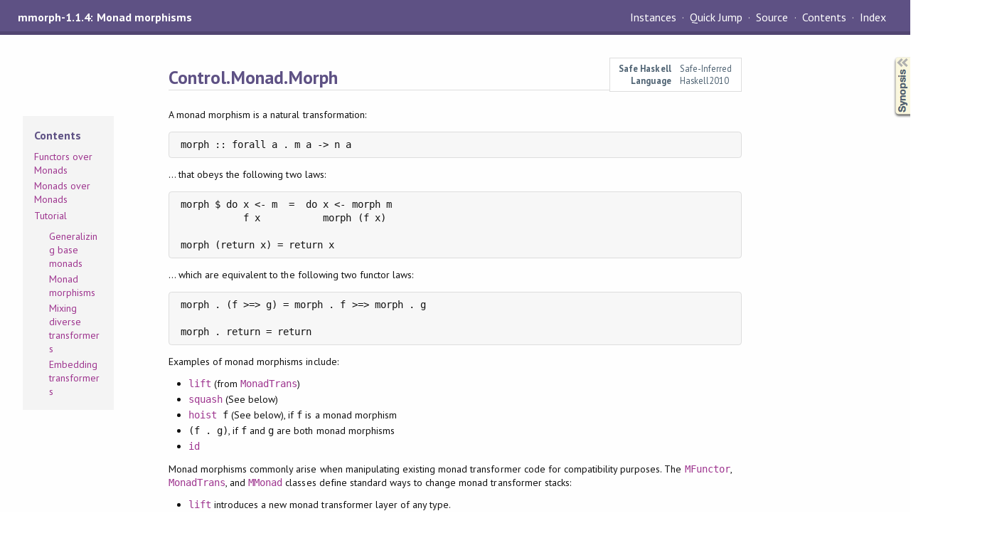

--- FILE ---
content_type: text/html; charset=utf-8
request_url: https://hackage-origin.haskell.org/package/mmorph-1.1.4/docs/Control-Monad-Morph.html
body_size: 10467
content:
<!DOCTYPE html PUBLIC "-//W3C//DTD XHTML 1.0 Transitional//EN" "http://www.w3.org/TR/xhtml1/DTD/xhtml1-transitional.dtd"><html xmlns="http://www.w3.org/1999/xhtml"><head><style type="text/css">#synopsis details:not([open]) > ul { visibility: hidden; }</style><meta http-equiv="Content-Type" content="text/html; charset=UTF-8" /><meta name="viewport" content="width=device-width, initial-scale=1" /><title>Control.Monad.Morph</title><link href="linuwial.css" rel="stylesheet" type="text/css" title="Linuwial" /><link rel="stylesheet" type="text/css" href="quick-jump.css" /><link rel="stylesheet" type="text/css" href="https://fonts.googleapis.com/css?family=PT+Sans:400,400i,700" /><script src="haddock-bundle.min.js" async="async" type="text/javascript"></script><script type="text/x-mathjax-config">MathJax.Hub.Config({ tex2jax: { processClass: "mathjax", ignoreClass: ".*" } });</script><script src="https://cdnjs.cloudflare.com/ajax/libs/mathjax/2.7.5/MathJax.js?config=TeX-AMS-MML_HTMLorMML" type="text/javascript"></script></head><body><div id="package-header"><span class="caption">mmorph-1.1.4: Monad morphisms</span><ul class="links" id="page-menu"><li><a href="src/Control.Monad.Morph.html">Source</a></li><li><a href="/package/mmorph-1.1.4">Contents</a></li><li><a href="doc-index.html">Index</a></li></ul></div><div id="content"><div id="module-header"><table class="info"><tr><th>Safe Haskell</th><td>Safe-Inferred</td></tr><tr><th>Language</th><td>Haskell2010</td></tr></table><p class="caption">Control.Monad.Morph</p></div><div id="table-of-contents"><div id="contents-list"><p class="caption" onclick="window.scrollTo(0,0)">Contents</p><ul><li><a href="#g:1">Functors over Monads</a></li><li><a href="#g:2">Monads over Monads</a></li><li><a href="#g:3">Tutorial</a><ul><li><a href="#g:4">Generalizing base monads</a></li><li><a href="#g:5">Monad morphisms</a></li><li><a href="#g:6">Mixing diverse transformers</a></li><li><a href="#g:7">Embedding transformers</a></li></ul></li></ul></div></div><div id="description"><p class="caption">Description</p><div class="doc"><p>A monad morphism is a natural transformation:</p><pre>morph :: forall a . m a -&gt; n a</pre><p>... that obeys the following two laws:</p><pre>morph $ do x &lt;- m  =  do x &lt;- morph m
           f x           morph (f x)

morph (return x) = return x</pre><p>... which are equivalent to the following two functor laws:</p><pre>morph . (f &gt;=&gt; g) = morph . f &gt;=&gt; morph . g

morph . return = return</pre><p>Examples of monad morphisms include:</p><ul><li><code><a href="Control-Monad-Morph.html#v:lift" title="Control.Monad.Morph">lift</a></code> (from <code><a href="Control-Monad-Morph.html#t:MonadTrans" title="Control.Monad.Morph">MonadTrans</a></code>)</li><li><code><a href="Control-Monad-Morph.html#v:squash" title="Control.Monad.Morph">squash</a></code> (See below)</li><li><code><code><a href="Control-Monad-Morph.html#v:hoist" title="Control.Monad.Morph">hoist</a></code> f</code> (See below), if <code>f</code> is a monad morphism</li><li><code>(f . g)</code>, if <code>f</code> and <code>g</code> are both monad morphisms</li><li><code><a href="/package/base-4.14.1.0/docs/Data-Function.html#v:id" title="Data.Function">id</a></code></li></ul><p>Monad morphisms commonly arise when manipulating existing monad transformer
    code for compatibility purposes.  The <code><a href="Control-Monad-Morph.html#t:MFunctor" title="Control.Monad.Morph">MFunctor</a></code>, <code><a href="Control-Monad-Morph.html#t:MonadTrans" title="Control.Monad.Morph">MonadTrans</a></code>, and
    <code><a href="Control-Monad-Morph.html#t:MMonad" title="Control.Monad.Morph">MMonad</a></code> classes define standard ways to change monad transformer stacks:</p><ul><li><code><a href="Control-Monad-Morph.html#v:lift" title="Control.Monad.Morph">lift</a></code> introduces a new monad transformer layer of any type.</li><li><code><a href="Control-Monad-Morph.html#v:squash" title="Control.Monad.Morph">squash</a></code> flattens two identical monad transformer layers into a single
      layer of the same type.</li><li><code><a href="Control-Monad-Morph.html#v:hoist" title="Control.Monad.Morph">hoist</a></code> maps monad morphisms to modify deeper layers of the monad
       transformer stack.</li></ul></div></div><div id="synopsis"><details id="syn"><summary>Synopsis</summary><ul class="details-toggle" data-details-id="syn"><li class="src short"><span class="keyword">class</span> <a href="#t:MFunctor">MFunctor</a> t <span class="keyword">where</span><ul class="subs"><li><a href="#v:hoist">hoist</a> :: <a href="/package/base-4.14.1.0/docs/Control-Monad.html#t:Monad" title="Control.Monad">Monad</a> m =&gt; (<span class="keyword">forall</span> a. m a -&gt; n a) -&gt; t m b -&gt; t n b</li></ul></li><li class="src short"><a href="#v:generalize">generalize</a> :: <a href="/package/base-4.14.1.0/docs/Control-Monad.html#t:Monad" title="Control.Monad">Monad</a> m =&gt; <a href="/package/base-4.14.1.0/docs/Data-Functor-Identity.html#t:Identity" title="Data.Functor.Identity">Identity</a> a -&gt; m a</li><li class="src short"><span class="keyword">class</span> (<a href="Control-Monad-Morph.html#t:MFunctor" title="Control.Monad.Morph">MFunctor</a> t, <a href="Control-Monad-Morph.html#t:MonadTrans" title="Control.Monad.Morph">MonadTrans</a> t) =&gt; <a href="#t:MMonad">MMonad</a> t <span class="keyword">where</span><ul class="subs"><li><a href="#v:embed">embed</a> :: <a href="/package/base-4.14.1.0/docs/Control-Monad.html#t:Monad" title="Control.Monad">Monad</a> n =&gt; (<span class="keyword">forall</span> a. m a -&gt; t n a) -&gt; t m b -&gt; t n b</li></ul></li><li class="src short"><span class="keyword">class</span> <a href="#t:MonadTrans">MonadTrans</a> (t :: (<a href="/package/base-4.14.1.0/docs/Data-Kind.html#t:Type" title="Data.Kind">Type</a> -&gt; <a href="/package/base-4.14.1.0/docs/Data-Kind.html#t:Type" title="Data.Kind">Type</a>) -&gt; <a href="/package/base-4.14.1.0/docs/Data-Kind.html#t:Type" title="Data.Kind">Type</a> -&gt; <a href="/package/base-4.14.1.0/docs/Data-Kind.html#t:Type" title="Data.Kind">Type</a>) <span class="keyword">where</span><ul class="subs"><li><a href="#v:lift">lift</a> :: <a href="/package/base-4.14.1.0/docs/Control-Monad.html#t:Monad" title="Control.Monad">Monad</a> m =&gt; m a -&gt; t m a</li></ul></li><li class="src short"><a href="#v:squash">squash</a> :: (<a href="/package/base-4.14.1.0/docs/Control-Monad.html#t:Monad" title="Control.Monad">Monad</a> m, <a href="Control-Monad-Morph.html#t:MMonad" title="Control.Monad.Morph">MMonad</a> t) =&gt; t (t m) a -&gt; t m a</li><li class="src short"><a href="#v:-62--124--62-">(&gt;|&gt;)</a> :: (<a href="/package/base-4.14.1.0/docs/Control-Monad.html#t:Monad" title="Control.Monad">Monad</a> m3, <a href="Control-Monad-Morph.html#t:MMonad" title="Control.Monad.Morph">MMonad</a> t) =&gt; (<span class="keyword">forall</span> a. m1 a -&gt; t m2 a) -&gt; (<span class="keyword">forall</span> b. m2 b -&gt; t m3 b) -&gt; m1 c -&gt; t m3 c</li><li class="src short"><a href="#v:-60--124--60-">(&lt;|&lt;)</a> :: (<a href="/package/base-4.14.1.0/docs/Control-Monad.html#t:Monad" title="Control.Monad">Monad</a> m3, <a href="Control-Monad-Morph.html#t:MMonad" title="Control.Monad.Morph">MMonad</a> t) =&gt; (<span class="keyword">forall</span> b. m2 b -&gt; t m3 b) -&gt; (<span class="keyword">forall</span> a. m1 a -&gt; t m2 a) -&gt; m1 c -&gt; t m3 c</li><li class="src short"><a href="#v:-61--60--124-">(=&lt;|)</a> :: (<a href="/package/base-4.14.1.0/docs/Control-Monad.html#t:Monad" title="Control.Monad">Monad</a> n, <a href="Control-Monad-Morph.html#t:MMonad" title="Control.Monad.Morph">MMonad</a> t) =&gt; (<span class="keyword">forall</span> a. m a -&gt; t n a) -&gt; t m b -&gt; t n b</li><li class="src short"><a href="#v:-124--62--61-">(|&gt;=)</a> :: (<a href="/package/base-4.14.1.0/docs/Control-Monad.html#t:Monad" title="Control.Monad">Monad</a> n, <a href="Control-Monad-Morph.html#t:MMonad" title="Control.Monad.Morph">MMonad</a> t) =&gt; t m b -&gt; (<span class="keyword">forall</span> a. m a -&gt; t n a) -&gt; t n b</li></ul></details></div><div id="interface"><a href="#g:1" id="g:1"><h1>Functors over Monads</h1></a><div class="top"><p class="src"><span class="keyword">class</span> <a id="t:MFunctor" class="def">MFunctor</a> t <span class="keyword">where</span> <a href="src/Control.Monad.Morph.html#MFunctor" class="link">Source</a> <a href="#t:MFunctor" class="selflink">#</a></p><div class="doc"><p>A functor in the category of monads, using <code><a href="Control-Monad-Morph.html#v:hoist" title="Control.Monad.Morph">hoist</a></code> as the analog of <code><a href="/package/base-4.14.1.0/docs/Data-Functor.html#v:fmap" title="Data.Functor">fmap</a></code>:</p><pre>hoist (f . g) = hoist f . hoist g

hoist id = id</pre></div><div class="subs methods"><p class="caption">Methods</p><p class="src"><a id="v:hoist" class="def">hoist</a> :: <a href="/package/base-4.14.1.0/docs/Control-Monad.html#t:Monad" title="Control.Monad">Monad</a> m =&gt; (<span class="keyword">forall</span> a. m a -&gt; n a) -&gt; t m b -&gt; t n b <a href="src/Control.Monad.Morph.html#hoist" class="link">Source</a> <a href="#v:hoist" class="selflink">#</a></p><div class="doc"><p>Lift a monad morphism from <code>m</code> to <code>n</code> into a monad morphism from
        <code>(t m)</code> to <code>(t n)</code></p><p>The first argument to <code><a href="Control-Monad-Morph.html#v:hoist" title="Control.Monad.Morph">hoist</a></code> must be a monad morphism, even though the
        type system does not enforce this</p></div></div><div class="subs instances"><h4 class="instances details-toggle-control details-toggle" data-details-id="i:MFunctor">Instances</h4><details id="i:MFunctor" open="open"><summary class="hide-when-js-enabled">Instances details</summary><table><tr><td class="src clearfix"><span class="inst-left"><span class="instance details-toggle-control details-toggle" data-details-id="i:ic:MFunctor:MFunctor:1"></span> <a href="Control-Monad-Morph.html#t:MFunctor" title="Control.Monad.Morph">MFunctor</a> <a href="/package/mtl-2.2.2/docs/Control-Monad-List.html#t:ListT" title="Control.Monad.List">ListT</a></span> <a href="src/Control.Monad.Morph.html#line-128" class="link">Source</a> <a href="#t:MFunctor" class="selflink">#</a></td><td class="doc empty">&nbsp;</td></tr><tr><td colspan="2"><details id="i:ic:MFunctor:MFunctor:1"><summary class="hide-when-js-enabled">Instance details</summary><p>Defined in <a href="Control-Monad-Morph.html">Control.Monad.Morph</a></p> <div class="subs methods"><p class="caption">Methods</p><p class="src"><a href="#v:hoist">hoist</a> :: <span class="keyword">forall</span> m n (b :: k). <a href="/package/base-4.14.1.0/docs/Control-Monad.html#t:Monad" title="Control.Monad">Monad</a> m =&gt; (<span class="keyword">forall</span> a. m a -&gt; n a) -&gt; <a href="/package/mtl-2.2.2/docs/Control-Monad-List.html#t:ListT" title="Control.Monad.List">ListT</a> m b -&gt; <a href="/package/mtl-2.2.2/docs/Control-Monad-List.html#t:ListT" title="Control.Monad.List">ListT</a> n b <a href="src/Control.Monad.Morph.html#hoist" class="link">Source</a> <a href="#v:hoist" class="selflink">#</a></p></div></details></td></tr><tr><td class="src clearfix"><span class="inst-left"><span class="instance details-toggle-control details-toggle" data-details-id="i:ic:MFunctor:MFunctor:2"></span> <a href="Control-Monad-Morph.html#t:MFunctor" title="Control.Monad.Morph">MFunctor</a> <a href="/package/transformers-0.5.6.2/docs/Control-Applicative-Lift.html#t:Lift" title="Control.Applicative.Lift">Lift</a></span> <a href="src/Control.Monad.Morph.html#line-164" class="link">Source</a> <a href="#t:MFunctor" class="selflink">#</a></td><td class="doc empty">&nbsp;</td></tr><tr><td colspan="2"><details id="i:ic:MFunctor:MFunctor:2"><summary class="hide-when-js-enabled">Instance details</summary><p>Defined in <a href="Control-Monad-Morph.html">Control.Monad.Morph</a></p> <div class="subs methods"><p class="caption">Methods</p><p class="src"><a href="#v:hoist">hoist</a> :: <span class="keyword">forall</span> m n (b :: k). <a href="/package/base-4.14.1.0/docs/Control-Monad.html#t:Monad" title="Control.Monad">Monad</a> m =&gt; (<span class="keyword">forall</span> a. m a -&gt; n a) -&gt; <a href="/package/transformers-0.5.6.2/docs/Control-Applicative-Lift.html#t:Lift" title="Control.Applicative.Lift">Lift</a> m b -&gt; <a href="/package/transformers-0.5.6.2/docs/Control-Applicative-Lift.html#t:Lift" title="Control.Applicative.Lift">Lift</a> n b <a href="src/Control.Monad.Morph.html#hoist" class="link">Source</a> <a href="#v:hoist" class="selflink">#</a></p></div></details></td></tr><tr><td class="src clearfix"><span class="inst-left"><span class="instance details-toggle-control details-toggle" data-details-id="i:ic:MFunctor:MFunctor:3"></span> <a href="Control-Monad-Morph.html#t:MFunctor" title="Control.Monad.Morph">MFunctor</a> <a href="/package/transformers-0.5.6.2/docs/Control-Monad-Trans-Maybe.html#t:MaybeT" title="Control.Monad.Trans.Maybe">MaybeT</a></span> <a href="src/Control.Monad.Morph.html#line-131" class="link">Source</a> <a href="#t:MFunctor" class="selflink">#</a></td><td class="doc empty">&nbsp;</td></tr><tr><td colspan="2"><details id="i:ic:MFunctor:MFunctor:3"><summary class="hide-when-js-enabled">Instance details</summary><p>Defined in <a href="Control-Monad-Morph.html">Control.Monad.Morph</a></p> <div class="subs methods"><p class="caption">Methods</p><p class="src"><a href="#v:hoist">hoist</a> :: <span class="keyword">forall</span> m n (b :: k). <a href="/package/base-4.14.1.0/docs/Control-Monad.html#t:Monad" title="Control.Monad">Monad</a> m =&gt; (<span class="keyword">forall</span> a. m a -&gt; n a) -&gt; <a href="/package/transformers-0.5.6.2/docs/Control-Monad-Trans-Maybe.html#t:MaybeT" title="Control.Monad.Trans.Maybe">MaybeT</a> m b -&gt; <a href="/package/transformers-0.5.6.2/docs/Control-Monad-Trans-Maybe.html#t:MaybeT" title="Control.Monad.Trans.Maybe">MaybeT</a> n b <a href="src/Control.Monad.Morph.html#hoist" class="link">Source</a> <a href="#v:hoist" class="selflink">#</a></p></div></details></td></tr><tr><td class="src clearfix"><span class="inst-left"><span class="instance details-toggle-control details-toggle" data-details-id="i:ic:MFunctor:MFunctor:4"></span> <a href="Control-Monad-Morph.html#t:MFunctor" title="Control.Monad.Morph">MFunctor</a> (<a href="/package/transformers-0.5.6.2/docs/Control-Monad-Trans-Identity.html#t:IdentityT" title="Control.Monad.Trans.Identity">IdentityT</a> :: (<a href="/package/base-4.14.1.0/docs/Data-Kind.html#t:Type" title="Data.Kind">Type</a> -&gt; <a href="/package/base-4.14.1.0/docs/Data-Kind.html#t:Type" title="Data.Kind">Type</a>) -&gt; <a href="/package/base-4.14.1.0/docs/Data-Kind.html#t:Type" title="Data.Kind">Type</a> -&gt; <a href="/package/base-4.14.1.0/docs/Data-Kind.html#t:Type" title="Data.Kind">Type</a>)</span> <a href="src/Control.Monad.Morph.html#line-125" class="link">Source</a> <a href="#t:MFunctor" class="selflink">#</a></td><td class="doc empty">&nbsp;</td></tr><tr><td colspan="2"><details id="i:ic:MFunctor:MFunctor:4"><summary class="hide-when-js-enabled">Instance details</summary><p>Defined in <a href="Control-Monad-Morph.html">Control.Monad.Morph</a></p> <div class="subs methods"><p class="caption">Methods</p><p class="src"><a href="#v:hoist">hoist</a> :: <span class="keyword">forall</span> m n (b :: k). <a href="/package/base-4.14.1.0/docs/Control-Monad.html#t:Monad" title="Control.Monad">Monad</a> m =&gt; (<span class="keyword">forall</span> a. m a -&gt; n a) -&gt; <a href="/package/transformers-0.5.6.2/docs/Control-Monad-Trans-Identity.html#t:IdentityT" title="Control.Monad.Trans.Identity">IdentityT</a> m b -&gt; <a href="/package/transformers-0.5.6.2/docs/Control-Monad-Trans-Identity.html#t:IdentityT" title="Control.Monad.Trans.Identity">IdentityT</a> n b <a href="src/Control.Monad.Morph.html#hoist" class="link">Source</a> <a href="#v:hoist" class="selflink">#</a></p></div></details></td></tr><tr><td class="src clearfix"><span class="inst-left"><span class="instance details-toggle-control details-toggle" data-details-id="i:ic:MFunctor:MFunctor:5"></span> <a href="Control-Monad-Morph.html#t:MFunctor" title="Control.Monad.Morph">MFunctor</a> (<a href="/package/mtl-2.2.2/docs/Control-Monad-Error.html#t:ErrorT" title="Control.Monad.Error">ErrorT</a> e :: (<a href="/package/base-4.14.1.0/docs/Data-Kind.html#t:Type" title="Data.Kind">Type</a> -&gt; <a href="/package/base-4.14.1.0/docs/Data-Kind.html#t:Type" title="Data.Kind">Type</a>) -&gt; <a href="/package/base-4.14.1.0/docs/Data-Kind.html#t:Type" title="Data.Kind">Type</a> -&gt; <a href="/package/base-4.14.1.0/docs/Data-Kind.html#t:Type" title="Data.Kind">Type</a>)</span> <a href="src/Control.Monad.Morph.html#line-119" class="link">Source</a> <a href="#t:MFunctor" class="selflink">#</a></td><td class="doc empty">&nbsp;</td></tr><tr><td colspan="2"><details id="i:ic:MFunctor:MFunctor:5"><summary class="hide-when-js-enabled">Instance details</summary><p>Defined in <a href="Control-Monad-Morph.html">Control.Monad.Morph</a></p> <div class="subs methods"><p class="caption">Methods</p><p class="src"><a href="#v:hoist">hoist</a> :: <span class="keyword">forall</span> m n (b :: k). <a href="/package/base-4.14.1.0/docs/Control-Monad.html#t:Monad" title="Control.Monad">Monad</a> m =&gt; (<span class="keyword">forall</span> a. m a -&gt; n a) -&gt; <a href="/package/mtl-2.2.2/docs/Control-Monad-Error.html#t:ErrorT" title="Control.Monad.Error">ErrorT</a> e m b -&gt; <a href="/package/mtl-2.2.2/docs/Control-Monad-Error.html#t:ErrorT" title="Control.Monad.Error">ErrorT</a> e n b <a href="src/Control.Monad.Morph.html#hoist" class="link">Source</a> <a href="#v:hoist" class="selflink">#</a></p></div></details></td></tr><tr><td class="src clearfix"><span class="inst-left"><span class="instance details-toggle-control details-toggle" data-details-id="i:ic:MFunctor:MFunctor:6"></span> <a href="Control-Monad-Morph.html#t:MFunctor" title="Control.Monad.Morph">MFunctor</a> (<a href="/package/mtl-2.2.2/docs/Control-Monad-Except.html#t:ExceptT" title="Control.Monad.Except">ExceptT</a> e :: (<a href="/package/base-4.14.1.0/docs/Data-Kind.html#t:Type" title="Data.Kind">Type</a> -&gt; <a href="/package/base-4.14.1.0/docs/Data-Kind.html#t:Type" title="Data.Kind">Type</a>) -&gt; <a href="/package/base-4.14.1.0/docs/Data-Kind.html#t:Type" title="Data.Kind">Type</a> -&gt; <a href="/package/base-4.14.1.0/docs/Data-Kind.html#t:Type" title="Data.Kind">Type</a>)</span> <a href="src/Control.Monad.Morph.html#line-122" class="link">Source</a> <a href="#t:MFunctor" class="selflink">#</a></td><td class="doc empty">&nbsp;</td></tr><tr><td colspan="2"><details id="i:ic:MFunctor:MFunctor:6"><summary class="hide-when-js-enabled">Instance details</summary><p>Defined in <a href="Control-Monad-Morph.html">Control.Monad.Morph</a></p> <div class="subs methods"><p class="caption">Methods</p><p class="src"><a href="#v:hoist">hoist</a> :: <span class="keyword">forall</span> m n (b :: k). <a href="/package/base-4.14.1.0/docs/Control-Monad.html#t:Monad" title="Control.Monad">Monad</a> m =&gt; (<span class="keyword">forall</span> a. m a -&gt; n a) -&gt; <a href="/package/mtl-2.2.2/docs/Control-Monad-Except.html#t:ExceptT" title="Control.Monad.Except">ExceptT</a> e m b -&gt; <a href="/package/mtl-2.2.2/docs/Control-Monad-Except.html#t:ExceptT" title="Control.Monad.Except">ExceptT</a> e n b <a href="src/Control.Monad.Morph.html#hoist" class="link">Source</a> <a href="#v:hoist" class="selflink">#</a></p></div></details></td></tr><tr><td class="src clearfix"><span class="inst-left"><span class="instance details-toggle-control details-toggle" data-details-id="i:ic:MFunctor:MFunctor:7"></span> <a href="Control-Monad-Morph.html#t:MFunctor" title="Control.Monad.Morph">MFunctor</a> (<a href="/package/mtl-2.2.2/docs/Control-Monad-Reader.html#t:ReaderT" title="Control.Monad.Reader">ReaderT</a> r :: (<a href="/package/base-4.14.1.0/docs/Data-Kind.html#t:Type" title="Data.Kind">Type</a> -&gt; <a href="/package/base-4.14.1.0/docs/Data-Kind.html#t:Type" title="Data.Kind">Type</a>) -&gt; <a href="/package/base-4.14.1.0/docs/Data-Kind.html#t:Type" title="Data.Kind">Type</a> -&gt; <a href="/package/base-4.14.1.0/docs/Data-Kind.html#t:Type" title="Data.Kind">Type</a>)</span> <a href="src/Control.Monad.Morph.html#line-134" class="link">Source</a> <a href="#t:MFunctor" class="selflink">#</a></td><td class="doc empty">&nbsp;</td></tr><tr><td colspan="2"><details id="i:ic:MFunctor:MFunctor:7"><summary class="hide-when-js-enabled">Instance details</summary><p>Defined in <a href="Control-Monad-Morph.html">Control.Monad.Morph</a></p> <div class="subs methods"><p class="caption">Methods</p><p class="src"><a href="#v:hoist">hoist</a> :: <span class="keyword">forall</span> m n (b :: k). <a href="/package/base-4.14.1.0/docs/Control-Monad.html#t:Monad" title="Control.Monad">Monad</a> m =&gt; (<span class="keyword">forall</span> a. m a -&gt; n a) -&gt; <a href="/package/mtl-2.2.2/docs/Control-Monad-Reader.html#t:ReaderT" title="Control.Monad.Reader">ReaderT</a> r m b -&gt; <a href="/package/mtl-2.2.2/docs/Control-Monad-Reader.html#t:ReaderT" title="Control.Monad.Reader">ReaderT</a> r n b <a href="src/Control.Monad.Morph.html#hoist" class="link">Source</a> <a href="#v:hoist" class="selflink">#</a></p></div></details></td></tr><tr><td class="src clearfix"><span class="inst-left"><span class="instance details-toggle-control details-toggle" data-details-id="i:ic:MFunctor:MFunctor:8"></span> <a href="Control-Monad-Morph.html#t:MFunctor" title="Control.Monad.Morph">MFunctor</a> (<a href="/package/mtl-2.2.2/docs/Control-Monad-State-Lazy.html#t:StateT" title="Control.Monad.State.Lazy">StateT</a> s :: (<a href="/package/base-4.14.1.0/docs/Data-Kind.html#t:Type" title="Data.Kind">Type</a> -&gt; <a href="/package/base-4.14.1.0/docs/Data-Kind.html#t:Type" title="Data.Kind">Type</a>) -&gt; <a href="/package/base-4.14.1.0/docs/Data-Kind.html#t:Type" title="Data.Kind">Type</a> -&gt; <a href="/package/base-4.14.1.0/docs/Data-Kind.html#t:Type" title="Data.Kind">Type</a>)</span> <a href="src/Control.Monad.Morph.html#line-143" class="link">Source</a> <a href="#t:MFunctor" class="selflink">#</a></td><td class="doc empty">&nbsp;</td></tr><tr><td colspan="2"><details id="i:ic:MFunctor:MFunctor:8"><summary class="hide-when-js-enabled">Instance details</summary><p>Defined in <a href="Control-Monad-Morph.html">Control.Monad.Morph</a></p> <div class="subs methods"><p class="caption">Methods</p><p class="src"><a href="#v:hoist">hoist</a> :: <span class="keyword">forall</span> m n (b :: k). <a href="/package/base-4.14.1.0/docs/Control-Monad.html#t:Monad" title="Control.Monad">Monad</a> m =&gt; (<span class="keyword">forall</span> a. m a -&gt; n a) -&gt; <a href="/package/mtl-2.2.2/docs/Control-Monad-State-Lazy.html#t:StateT" title="Control.Monad.State.Lazy">StateT</a> s m b -&gt; <a href="/package/mtl-2.2.2/docs/Control-Monad-State-Lazy.html#t:StateT" title="Control.Monad.State.Lazy">StateT</a> s n b <a href="src/Control.Monad.Morph.html#hoist" class="link">Source</a> <a href="#v:hoist" class="selflink">#</a></p></div></details></td></tr><tr><td class="src clearfix"><span class="inst-left"><span class="instance details-toggle-control details-toggle" data-details-id="i:ic:MFunctor:MFunctor:9"></span> <a href="Control-Monad-Morph.html#t:MFunctor" title="Control.Monad.Morph">MFunctor</a> (<a href="/package/mtl-2.2.2/docs/Control-Monad-State-Strict.html#t:StateT" title="Control.Monad.State.Strict">StateT</a> s :: (<a href="/package/base-4.14.1.0/docs/Data-Kind.html#t:Type" title="Data.Kind">Type</a> -&gt; <a href="/package/base-4.14.1.0/docs/Data-Kind.html#t:Type" title="Data.Kind">Type</a>) -&gt; <a href="/package/base-4.14.1.0/docs/Data-Kind.html#t:Type" title="Data.Kind">Type</a> -&gt; <a href="/package/base-4.14.1.0/docs/Data-Kind.html#t:Type" title="Data.Kind">Type</a>)</span> <a href="src/Control.Monad.Morph.html#line-146" class="link">Source</a> <a href="#t:MFunctor" class="selflink">#</a></td><td class="doc empty">&nbsp;</td></tr><tr><td colspan="2"><details id="i:ic:MFunctor:MFunctor:9"><summary class="hide-when-js-enabled">Instance details</summary><p>Defined in <a href="Control-Monad-Morph.html">Control.Monad.Morph</a></p> <div class="subs methods"><p class="caption">Methods</p><p class="src"><a href="#v:hoist">hoist</a> :: <span class="keyword">forall</span> m n (b :: k). <a href="/package/base-4.14.1.0/docs/Control-Monad.html#t:Monad" title="Control.Monad">Monad</a> m =&gt; (<span class="keyword">forall</span> a. m a -&gt; n a) -&gt; <a href="/package/mtl-2.2.2/docs/Control-Monad-State-Strict.html#t:StateT" title="Control.Monad.State.Strict">StateT</a> s m b -&gt; <a href="/package/mtl-2.2.2/docs/Control-Monad-State-Strict.html#t:StateT" title="Control.Monad.State.Strict">StateT</a> s n b <a href="src/Control.Monad.Morph.html#hoist" class="link">Source</a> <a href="#v:hoist" class="selflink">#</a></p></div></details></td></tr><tr><td class="src clearfix"><span class="inst-left"><span class="instance details-toggle-control details-toggle" data-details-id="i:ic:MFunctor:MFunctor:10"></span> <a href="Control-Monad-Morph.html#t:MFunctor" title="Control.Monad.Morph">MFunctor</a> (<a href="/package/mtl-2.2.2/docs/Control-Monad-Writer-Lazy.html#t:WriterT" title="Control.Monad.Writer.Lazy">WriterT</a> w :: (<a href="/package/base-4.14.1.0/docs/Data-Kind.html#t:Type" title="Data.Kind">Type</a> -&gt; <a href="/package/base-4.14.1.0/docs/Data-Kind.html#t:Type" title="Data.Kind">Type</a>) -&gt; <a href="/package/base-4.14.1.0/docs/Data-Kind.html#t:Type" title="Data.Kind">Type</a> -&gt; <a href="/package/base-4.14.1.0/docs/Data-Kind.html#t:Type" title="Data.Kind">Type</a>)</span> <a href="src/Control.Monad.Morph.html#line-152" class="link">Source</a> <a href="#t:MFunctor" class="selflink">#</a></td><td class="doc empty">&nbsp;</td></tr><tr><td colspan="2"><details id="i:ic:MFunctor:MFunctor:10"><summary class="hide-when-js-enabled">Instance details</summary><p>Defined in <a href="Control-Monad-Morph.html">Control.Monad.Morph</a></p> <div class="subs methods"><p class="caption">Methods</p><p class="src"><a href="#v:hoist">hoist</a> :: <span class="keyword">forall</span> m n (b :: k). <a href="/package/base-4.14.1.0/docs/Control-Monad.html#t:Monad" title="Control.Monad">Monad</a> m =&gt; (<span class="keyword">forall</span> a. m a -&gt; n a) -&gt; <a href="/package/mtl-2.2.2/docs/Control-Monad-Writer-Lazy.html#t:WriterT" title="Control.Monad.Writer.Lazy">WriterT</a> w m b -&gt; <a href="/package/mtl-2.2.2/docs/Control-Monad-Writer-Lazy.html#t:WriterT" title="Control.Monad.Writer.Lazy">WriterT</a> w n b <a href="src/Control.Monad.Morph.html#hoist" class="link">Source</a> <a href="#v:hoist" class="selflink">#</a></p></div></details></td></tr><tr><td class="src clearfix"><span class="inst-left"><span class="instance details-toggle-control details-toggle" data-details-id="i:ic:MFunctor:MFunctor:11"></span> <a href="Control-Monad-Morph.html#t:MFunctor" title="Control.Monad.Morph">MFunctor</a> (<a href="/package/mtl-2.2.2/docs/Control-Monad-Writer-Strict.html#t:WriterT" title="Control.Monad.Writer.Strict">WriterT</a> w :: (<a href="/package/base-4.14.1.0/docs/Data-Kind.html#t:Type" title="Data.Kind">Type</a> -&gt; <a href="/package/base-4.14.1.0/docs/Data-Kind.html#t:Type" title="Data.Kind">Type</a>) -&gt; <a href="/package/base-4.14.1.0/docs/Data-Kind.html#t:Type" title="Data.Kind">Type</a> -&gt; <a href="/package/base-4.14.1.0/docs/Data-Kind.html#t:Type" title="Data.Kind">Type</a>)</span> <a href="src/Control.Monad.Morph.html#line-149" class="link">Source</a> <a href="#t:MFunctor" class="selflink">#</a></td><td class="doc empty">&nbsp;</td></tr><tr><td colspan="2"><details id="i:ic:MFunctor:MFunctor:11"><summary class="hide-when-js-enabled">Instance details</summary><p>Defined in <a href="Control-Monad-Morph.html">Control.Monad.Morph</a></p> <div class="subs methods"><p class="caption">Methods</p><p class="src"><a href="#v:hoist">hoist</a> :: <span class="keyword">forall</span> m n (b :: k). <a href="/package/base-4.14.1.0/docs/Control-Monad.html#t:Monad" title="Control.Monad">Monad</a> m =&gt; (<span class="keyword">forall</span> a. m a -&gt; n a) -&gt; <a href="/package/mtl-2.2.2/docs/Control-Monad-Writer-Strict.html#t:WriterT" title="Control.Monad.Writer.Strict">WriterT</a> w m b -&gt; <a href="/package/mtl-2.2.2/docs/Control-Monad-Writer-Strict.html#t:WriterT" title="Control.Monad.Writer.Strict">WriterT</a> w n b <a href="src/Control.Monad.Morph.html#hoist" class="link">Source</a> <a href="#v:hoist" class="selflink">#</a></p></div></details></td></tr><tr><td class="src clearfix"><span class="inst-left"><span class="instance details-toggle-control details-toggle" data-details-id="i:ic:MFunctor:MFunctor:12"></span> <a href="Control-Monad-Morph.html#t:MFunctor" title="Control.Monad.Morph">MFunctor</a> (<a href="/package/transformers-0.5.6.2/docs/Control-Applicative-Backwards.html#t:Backwards" title="Control.Applicative.Backwards">Backwards</a> :: (<a href="/package/base-4.14.1.0/docs/Data-Kind.html#t:Type" title="Data.Kind">Type</a> -&gt; <a href="/package/base-4.14.1.0/docs/Data-Kind.html#t:Type" title="Data.Kind">Type</a>) -&gt; <a href="/package/base-4.14.1.0/docs/Data-Kind.html#t:Type" title="Data.Kind">Type</a> -&gt; <a href="/package/base-4.14.1.0/docs/Data-Kind.html#t:Type" title="Data.Kind">Type</a>)</span> <a href="src/Control.Monad.Morph.html#line-161" class="link">Source</a> <a href="#t:MFunctor" class="selflink">#</a></td><td class="doc empty">&nbsp;</td></tr><tr><td colspan="2"><details id="i:ic:MFunctor:MFunctor:12"><summary class="hide-when-js-enabled">Instance details</summary><p>Defined in <a href="Control-Monad-Morph.html">Control.Monad.Morph</a></p> <div class="subs methods"><p class="caption">Methods</p><p class="src"><a href="#v:hoist">hoist</a> :: <span class="keyword">forall</span> m n (b :: k). <a href="/package/base-4.14.1.0/docs/Control-Monad.html#t:Monad" title="Control.Monad">Monad</a> m =&gt; (<span class="keyword">forall</span> a. m a -&gt; n a) -&gt; <a href="/package/transformers-0.5.6.2/docs/Control-Applicative-Backwards.html#t:Backwards" title="Control.Applicative.Backwards">Backwards</a> m b -&gt; <a href="/package/transformers-0.5.6.2/docs/Control-Applicative-Backwards.html#t:Backwards" title="Control.Applicative.Backwards">Backwards</a> n b <a href="src/Control.Monad.Morph.html#hoist" class="link">Source</a> <a href="#v:hoist" class="selflink">#</a></p></div></details></td></tr><tr><td class="src clearfix"><span class="inst-left"><span class="instance details-toggle-control details-toggle" data-details-id="i:ic:MFunctor:MFunctor:13"></span> <a href="Control-Monad-Morph.html#t:MFunctor" title="Control.Monad.Morph">MFunctor</a> (<a href="/package/base-4.14.1.0/docs/Data-Functor-Product.html#t:Product" title="Data.Functor.Product">Product</a> f :: (<a href="/package/base-4.14.1.0/docs/Data-Kind.html#t:Type" title="Data.Kind">Type</a> -&gt; <a href="/package/base-4.14.1.0/docs/Data-Kind.html#t:Type" title="Data.Kind">Type</a>) -&gt; <a href="/package/base-4.14.1.0/docs/Data-Kind.html#t:Type" title="Data.Kind">Type</a> -&gt; <a href="/package/base-4.14.1.0/docs/Data-Kind.html#t:Type" title="Data.Kind">Type</a>)</span> <a href="src/Control.Monad.Morph.html#line-158" class="link">Source</a> <a href="#t:MFunctor" class="selflink">#</a></td><td class="doc empty">&nbsp;</td></tr><tr><td colspan="2"><details id="i:ic:MFunctor:MFunctor:13"><summary class="hide-when-js-enabled">Instance details</summary><p>Defined in <a href="Control-Monad-Morph.html">Control.Monad.Morph</a></p> <div class="subs methods"><p class="caption">Methods</p><p class="src"><a href="#v:hoist">hoist</a> :: <span class="keyword">forall</span> m n (b :: k). <a href="/package/base-4.14.1.0/docs/Control-Monad.html#t:Monad" title="Control.Monad">Monad</a> m =&gt; (<span class="keyword">forall</span> a. m a -&gt; n a) -&gt; <a href="/package/base-4.14.1.0/docs/Data-Functor-Product.html#t:Product" title="Data.Functor.Product">Product</a> f m b -&gt; <a href="/package/base-4.14.1.0/docs/Data-Functor-Product.html#t:Product" title="Data.Functor.Product">Product</a> f n b <a href="src/Control.Monad.Morph.html#hoist" class="link">Source</a> <a href="#v:hoist" class="selflink">#</a></p></div></details></td></tr><tr><td class="src clearfix"><span class="inst-left"><span class="instance details-toggle-control details-toggle" data-details-id="i:ic:MFunctor:MFunctor:14"></span> (<a href="Control-Monad-Morph.html#t:MFunctor" title="Control.Monad.Morph">MFunctor</a> f, <a href="Control-Monad-Morph.html#t:MFunctor" title="Control.Monad.Morph">MFunctor</a> g, <span class="keyword">forall</span> (m :: <a href="/package/base-4.14.1.0/docs/Data-Kind.html#t:Type" title="Data.Kind">Type</a> -&gt; <a href="/package/base-4.14.1.0/docs/Data-Kind.html#t:Type" title="Data.Kind">Type</a>). <a href="/package/base-4.14.1.0/docs/Control-Monad.html#t:Monad" title="Control.Monad">Monad</a> m =&gt; <a href="/package/base-4.14.1.0/docs/Control-Monad.html#t:Monad" title="Control.Monad">Monad</a> (g m)) =&gt; <a href="Control-Monad-Morph.html#t:MFunctor" title="Control.Monad.Morph">MFunctor</a> (<a href="Control-Monad-Trans-Compose.html#t:ComposeT" title="Control.Monad.Trans.Compose">ComposeT</a> f g :: (<a href="/package/base-4.14.1.0/docs/Data-Kind.html#t:Type" title="Data.Kind">Type</a> -&gt; <a href="/package/base-4.14.1.0/docs/Data-Kind.html#t:Type" title="Data.Kind">Type</a>) -&gt; <a href="/package/base-4.14.1.0/docs/Data-Kind.html#t:Type" title="Data.Kind">Type</a> -&gt; <a href="/package/base-4.14.1.0/docs/Data-Kind.html#t:Type" title="Data.Kind">Type</a>)</span> <a href="src/Control.Monad.Trans.Compose.html#line-74" class="link">Source</a> <a href="#t:MFunctor" class="selflink">#</a></td><td class="doc empty">&nbsp;</td></tr><tr><td colspan="2"><details id="i:ic:MFunctor:MFunctor:14"><summary class="hide-when-js-enabled">Instance details</summary><p>Defined in <a href="Control-Monad-Trans-Compose.html">Control.Monad.Trans.Compose</a></p> <div class="subs methods"><p class="caption">Methods</p><p class="src"><a href="#v:hoist">hoist</a> :: <span class="keyword">forall</span> m n (b :: k). <a href="/package/base-4.14.1.0/docs/Control-Monad.html#t:Monad" title="Control.Monad">Monad</a> m =&gt; (<span class="keyword">forall</span> a. m a -&gt; n a) -&gt; <a href="Control-Monad-Trans-Compose.html#t:ComposeT" title="Control.Monad.Trans.Compose">ComposeT</a> f g m b -&gt; <a href="Control-Monad-Trans-Compose.html#t:ComposeT" title="Control.Monad.Trans.Compose">ComposeT</a> f g n b <a href="src/Control.Monad.Morph.html#hoist" class="link">Source</a> <a href="#v:hoist" class="selflink">#</a></p></div></details></td></tr><tr><td class="src clearfix"><span class="inst-left"><span class="instance details-toggle-control details-toggle" data-details-id="i:ic:MFunctor:MFunctor:15"></span> <a href="/package/base-4.14.1.0/docs/Data-Functor.html#t:Functor" title="Data.Functor">Functor</a> f =&gt; <a href="Control-Monad-Morph.html#t:MFunctor" title="Control.Monad.Morph">MFunctor</a> (<a href="/package/base-4.14.1.0/docs/Data-Functor-Compose.html#t:Compose" title="Data.Functor.Compose">Compose</a> f :: (<a href="/package/base-4.14.1.0/docs/Data-Kind.html#t:Type" title="Data.Kind">Type</a> -&gt; <a href="/package/base-4.14.1.0/docs/Data-Kind.html#t:Type" title="Data.Kind">Type</a>) -&gt; <a href="/package/base-4.14.1.0/docs/Data-Kind.html#t:Type" title="Data.Kind">Type</a> -&gt; <a href="/package/base-4.14.1.0/docs/Data-Kind.html#t:Type" title="Data.Kind">Type</a>)</span> <a href="src/Control.Monad.Morph.html#line-155" class="link">Source</a> <a href="#t:MFunctor" class="selflink">#</a></td><td class="doc empty">&nbsp;</td></tr><tr><td colspan="2"><details id="i:ic:MFunctor:MFunctor:15"><summary class="hide-when-js-enabled">Instance details</summary><p>Defined in <a href="Control-Monad-Morph.html">Control.Monad.Morph</a></p> <div class="subs methods"><p class="caption">Methods</p><p class="src"><a href="#v:hoist">hoist</a> :: <span class="keyword">forall</span> m n (b :: k). <a href="/package/base-4.14.1.0/docs/Control-Monad.html#t:Monad" title="Control.Monad">Monad</a> m =&gt; (<span class="keyword">forall</span> a. m a -&gt; n a) -&gt; <a href="/package/base-4.14.1.0/docs/Data-Functor-Compose.html#t:Compose" title="Data.Functor.Compose">Compose</a> f m b -&gt; <a href="/package/base-4.14.1.0/docs/Data-Functor-Compose.html#t:Compose" title="Data.Functor.Compose">Compose</a> f n b <a href="src/Control.Monad.Morph.html#hoist" class="link">Source</a> <a href="#v:hoist" class="selflink">#</a></p></div></details></td></tr><tr><td class="src clearfix"><span class="inst-left"><span class="instance details-toggle-control details-toggle" data-details-id="i:ic:MFunctor:MFunctor:16"></span> <a href="Control-Monad-Morph.html#t:MFunctor" title="Control.Monad.Morph">MFunctor</a> (<a href="/package/mtl-2.2.2/docs/Control-Monad-RWS-Lazy.html#t:RWST" title="Control.Monad.RWS.Lazy">RWST</a> r w s :: (<a href="/package/base-4.14.1.0/docs/Data-Kind.html#t:Type" title="Data.Kind">Type</a> -&gt; <a href="/package/base-4.14.1.0/docs/Data-Kind.html#t:Type" title="Data.Kind">Type</a>) -&gt; <a href="/package/base-4.14.1.0/docs/Data-Kind.html#t:Type" title="Data.Kind">Type</a> -&gt; <a href="/package/base-4.14.1.0/docs/Data-Kind.html#t:Type" title="Data.Kind">Type</a>)</span> <a href="src/Control.Monad.Morph.html#line-137" class="link">Source</a> <a href="#t:MFunctor" class="selflink">#</a></td><td class="doc empty">&nbsp;</td></tr><tr><td colspan="2"><details id="i:ic:MFunctor:MFunctor:16"><summary class="hide-when-js-enabled">Instance details</summary><p>Defined in <a href="Control-Monad-Morph.html">Control.Monad.Morph</a></p> <div class="subs methods"><p class="caption">Methods</p><p class="src"><a href="#v:hoist">hoist</a> :: <span class="keyword">forall</span> m n (b :: k). <a href="/package/base-4.14.1.0/docs/Control-Monad.html#t:Monad" title="Control.Monad">Monad</a> m =&gt; (<span class="keyword">forall</span> a. m a -&gt; n a) -&gt; <a href="/package/mtl-2.2.2/docs/Control-Monad-RWS-Lazy.html#t:RWST" title="Control.Monad.RWS.Lazy">RWST</a> r w s m b -&gt; <a href="/package/mtl-2.2.2/docs/Control-Monad-RWS-Lazy.html#t:RWST" title="Control.Monad.RWS.Lazy">RWST</a> r w s n b <a href="src/Control.Monad.Morph.html#hoist" class="link">Source</a> <a href="#v:hoist" class="selflink">#</a></p></div></details></td></tr><tr><td class="src clearfix"><span class="inst-left"><span class="instance details-toggle-control details-toggle" data-details-id="i:ic:MFunctor:MFunctor:17"></span> <a href="Control-Monad-Morph.html#t:MFunctor" title="Control.Monad.Morph">MFunctor</a> (<a href="/package/mtl-2.2.2/docs/Control-Monad-RWS-Strict.html#t:RWST" title="Control.Monad.RWS.Strict">RWST</a> r w s :: (<a href="/package/base-4.14.1.0/docs/Data-Kind.html#t:Type" title="Data.Kind">Type</a> -&gt; <a href="/package/base-4.14.1.0/docs/Data-Kind.html#t:Type" title="Data.Kind">Type</a>) -&gt; <a href="/package/base-4.14.1.0/docs/Data-Kind.html#t:Type" title="Data.Kind">Type</a> -&gt; <a href="/package/base-4.14.1.0/docs/Data-Kind.html#t:Type" title="Data.Kind">Type</a>)</span> <a href="src/Control.Monad.Morph.html#line-140" class="link">Source</a> <a href="#t:MFunctor" class="selflink">#</a></td><td class="doc empty">&nbsp;</td></tr><tr><td colspan="2"><details id="i:ic:MFunctor:MFunctor:17"><summary class="hide-when-js-enabled">Instance details</summary><p>Defined in <a href="Control-Monad-Morph.html">Control.Monad.Morph</a></p> <div class="subs methods"><p class="caption">Methods</p><p class="src"><a href="#v:hoist">hoist</a> :: <span class="keyword">forall</span> m n (b :: k). <a href="/package/base-4.14.1.0/docs/Control-Monad.html#t:Monad" title="Control.Monad">Monad</a> m =&gt; (<span class="keyword">forall</span> a. m a -&gt; n a) -&gt; <a href="/package/mtl-2.2.2/docs/Control-Monad-RWS-Strict.html#t:RWST" title="Control.Monad.RWS.Strict">RWST</a> r w s m b -&gt; <a href="/package/mtl-2.2.2/docs/Control-Monad-RWS-Strict.html#t:RWST" title="Control.Monad.RWS.Strict">RWST</a> r w s n b <a href="src/Control.Monad.Morph.html#hoist" class="link">Source</a> <a href="#v:hoist" class="selflink">#</a></p></div></details></td></tr></table></details></div></div><div class="top"><p class="src"><a id="v:generalize" class="def">generalize</a> :: <a href="/package/base-4.14.1.0/docs/Control-Monad.html#t:Monad" title="Control.Monad">Monad</a> m =&gt; <a href="/package/base-4.14.1.0/docs/Data-Functor-Identity.html#t:Identity" title="Data.Functor.Identity">Identity</a> a -&gt; m a <a href="src/Control.Monad.Morph.html#generalize" class="link">Source</a> <a href="#v:generalize" class="selflink">#</a></p><div class="doc"><p>A function that <code>generalize</code>s the <code><a href="/package/base-4.14.1.0/docs/Data-Functor-Identity.html#t:Identity" title="Data.Functor.Identity">Identity</a></code> base monad to be any monad.</p></div></div><a href="#g:2" id="g:2"><h1>Monads over Monads</h1></a><div class="top"><p class="src"><span class="keyword">class</span> (<a href="Control-Monad-Morph.html#t:MFunctor" title="Control.Monad.Morph">MFunctor</a> t, <a href="Control-Monad-Morph.html#t:MonadTrans" title="Control.Monad.Morph">MonadTrans</a> t) =&gt; <a id="t:MMonad" class="def">MMonad</a> t <span class="keyword">where</span> <a href="src/Control.Monad.Morph.html#MMonad" class="link">Source</a> <a href="#t:MMonad" class="selflink">#</a></p><div class="doc"><p>A monad in the category of monads, using <code><a href="Control-Monad-Morph.html#v:lift" title="Control.Monad.Morph">lift</a></code> from <code><a href="Control-Monad-Morph.html#t:MonadTrans" title="Control.Monad.Morph">MonadTrans</a></code> as the
    analog of <code><a href="/package/base-4.14.1.0/docs/Control-Monad.html#v:return" title="Control.Monad">return</a></code> and <code><a href="Control-Monad-Morph.html#v:embed" title="Control.Monad.Morph">embed</a></code> as the analog of (<code><a href="/package/base-4.14.1.0/docs/Control-Monad.html#v:-61--60--60-" title="Control.Monad">=&lt;&lt;</a></code>):</p><pre>embed lift = id

embed f (lift m) = f m

embed g (embed f t) = embed (\m -&gt; embed g (f m)) t</pre></div><div class="subs methods"><p class="caption">Methods</p><p class="src"><a id="v:embed" class="def">embed</a> :: <a href="/package/base-4.14.1.0/docs/Control-Monad.html#t:Monad" title="Control.Monad">Monad</a> n =&gt; (<span class="keyword">forall</span> a. m a -&gt; t n a) -&gt; t m b -&gt; t n b <a href="src/Control.Monad.Morph.html#embed" class="link">Source</a> <a href="#v:embed" class="selflink">#</a></p><div class="doc"><p>Embed a newly created <code><a href="Control-Monad-Morph.html#t:MMonad" title="Control.Monad.Morph">MMonad</a></code> layer within an existing layer</p><p><code><a href="Control-Monad-Morph.html#v:embed" title="Control.Monad.Morph">embed</a></code> is analogous to (<code><a href="/package/base-4.14.1.0/docs/Control-Monad.html#v:-61--60--60-" title="Control.Monad">=&lt;&lt;</a></code>)</p></div></div><div class="subs instances"><h4 class="instances details-toggle-control details-toggle" data-details-id="i:MMonad">Instances</h4><details id="i:MMonad" open="open"><summary class="hide-when-js-enabled">Instances details</summary><table><tr><td class="src clearfix"><span class="inst-left"><span class="instance details-toggle-control details-toggle" data-details-id="i:ic:MMonad:MMonad:1"></span> <a href="Control-Monad-Morph.html#t:MMonad" title="Control.Monad.Morph">MMonad</a> <a href="/package/mtl-2.2.2/docs/Control-Monad-List.html#t:ListT" title="Control.Monad.List">ListT</a></span> <a href="src/Control.Monad.Morph.html#line-259" class="link">Source</a> <a href="#t:MMonad" class="selflink">#</a></td><td class="doc empty">&nbsp;</td></tr><tr><td colspan="2"><details id="i:ic:MMonad:MMonad:1"><summary class="hide-when-js-enabled">Instance details</summary><p>Defined in <a href="Control-Monad-Morph.html">Control.Monad.Morph</a></p> <div class="subs methods"><p class="caption">Methods</p><p class="src"><a href="#v:embed">embed</a> :: <span class="keyword">forall</span> (n :: <a href="/package/base-4.14.1.0/docs/Data-Kind.html#t:Type" title="Data.Kind">Type</a> -&gt; <a href="/package/base-4.14.1.0/docs/Data-Kind.html#t:Type" title="Data.Kind">Type</a>) m b. <a href="/package/base-4.14.1.0/docs/Control-Monad.html#t:Monad" title="Control.Monad">Monad</a> n =&gt; (<span class="keyword">forall</span> a. m a -&gt; <a href="/package/mtl-2.2.2/docs/Control-Monad-List.html#t:ListT" title="Control.Monad.List">ListT</a> n a) -&gt; <a href="/package/mtl-2.2.2/docs/Control-Monad-List.html#t:ListT" title="Control.Monad.List">ListT</a> m b -&gt; <a href="/package/mtl-2.2.2/docs/Control-Monad-List.html#t:ListT" title="Control.Monad.List">ListT</a> n b <a href="src/Control.Monad.Morph.html#embed" class="link">Source</a> <a href="#v:embed" class="selflink">#</a></p></div></details></td></tr><tr><td class="src clearfix"><span class="inst-left"><span class="instance details-toggle-control details-toggle" data-details-id="i:ic:MMonad:MMonad:2"></span> <a href="Control-Monad-Morph.html#t:MMonad" title="Control.Monad.Morph">MMonad</a> <a href="/package/transformers-0.5.6.2/docs/Control-Monad-Trans-Maybe.html#t:MaybeT" title="Control.Monad.Trans.Maybe">MaybeT</a></span> <a href="src/Control.Monad.Morph.html#line-264" class="link">Source</a> <a href="#t:MMonad" class="selflink">#</a></td><td class="doc empty">&nbsp;</td></tr><tr><td colspan="2"><details id="i:ic:MMonad:MMonad:2"><summary class="hide-when-js-enabled">Instance details</summary><p>Defined in <a href="Control-Monad-Morph.html">Control.Monad.Morph</a></p> <div class="subs methods"><p class="caption">Methods</p><p class="src"><a href="#v:embed">embed</a> :: <span class="keyword">forall</span> (n :: <a href="/package/base-4.14.1.0/docs/Data-Kind.html#t:Type" title="Data.Kind">Type</a> -&gt; <a href="/package/base-4.14.1.0/docs/Data-Kind.html#t:Type" title="Data.Kind">Type</a>) m b. <a href="/package/base-4.14.1.0/docs/Control-Monad.html#t:Monad" title="Control.Monad">Monad</a> n =&gt; (<span class="keyword">forall</span> a. m a -&gt; <a href="/package/transformers-0.5.6.2/docs/Control-Monad-Trans-Maybe.html#t:MaybeT" title="Control.Monad.Trans.Maybe">MaybeT</a> n a) -&gt; <a href="/package/transformers-0.5.6.2/docs/Control-Monad-Trans-Maybe.html#t:MaybeT" title="Control.Monad.Trans.Maybe">MaybeT</a> m b -&gt; <a href="/package/transformers-0.5.6.2/docs/Control-Monad-Trans-Maybe.html#t:MaybeT" title="Control.Monad.Trans.Maybe">MaybeT</a> n b <a href="src/Control.Monad.Morph.html#embed" class="link">Source</a> <a href="#v:embed" class="selflink">#</a></p></div></details></td></tr><tr><td class="src clearfix"><span class="inst-left"><span class="instance details-toggle-control details-toggle" data-details-id="i:ic:MMonad:MMonad:3"></span> <a href="Control-Monad-Morph.html#t:MMonad" title="Control.Monad.Morph">MMonad</a> (<a href="/package/transformers-0.5.6.2/docs/Control-Monad-Trans-Identity.html#t:IdentityT" title="Control.Monad.Trans.Identity">IdentityT</a> :: (<a href="/package/base-4.14.1.0/docs/Data-Kind.html#t:Type" title="Data.Kind">Type</a> -&gt; <a href="/package/base-4.14.1.0/docs/Data-Kind.html#t:Type" title="Data.Kind">Type</a>) -&gt; <a href="/package/base-4.14.1.0/docs/Data-Kind.html#t:Type" title="Data.Kind">Type</a> -&gt; <a href="/package/base-4.14.1.0/docs/Data-Kind.html#t:Type" title="Data.Kind">Type</a>)</span> <a href="src/Control.Monad.Morph.html#line-256" class="link">Source</a> <a href="#t:MMonad" class="selflink">#</a></td><td class="doc empty">&nbsp;</td></tr><tr><td colspan="2"><details id="i:ic:MMonad:MMonad:3"><summary class="hide-when-js-enabled">Instance details</summary><p>Defined in <a href="Control-Monad-Morph.html">Control.Monad.Morph</a></p> <div class="subs methods"><p class="caption">Methods</p><p class="src"><a href="#v:embed">embed</a> :: <span class="keyword">forall</span> (n :: <a href="/package/base-4.14.1.0/docs/Data-Kind.html#t:Type" title="Data.Kind">Type</a> -&gt; <a href="/package/base-4.14.1.0/docs/Data-Kind.html#t:Type" title="Data.Kind">Type</a>) m b. <a href="/package/base-4.14.1.0/docs/Control-Monad.html#t:Monad" title="Control.Monad">Monad</a> n =&gt; (<span class="keyword">forall</span> a. m a -&gt; <a href="/package/transformers-0.5.6.2/docs/Control-Monad-Trans-Identity.html#t:IdentityT" title="Control.Monad.Trans.Identity">IdentityT</a> n a) -&gt; <a href="/package/transformers-0.5.6.2/docs/Control-Monad-Trans-Identity.html#t:IdentityT" title="Control.Monad.Trans.Identity">IdentityT</a> m b -&gt; <a href="/package/transformers-0.5.6.2/docs/Control-Monad-Trans-Identity.html#t:IdentityT" title="Control.Monad.Trans.Identity">IdentityT</a> n b <a href="src/Control.Monad.Morph.html#embed" class="link">Source</a> <a href="#v:embed" class="selflink">#</a></p></div></details></td></tr><tr><td class="src clearfix"><span class="inst-left"><span class="instance details-toggle-control details-toggle" data-details-id="i:ic:MMonad:MMonad:4"></span> <a href="/package/mtl-2.2.2/docs/Control-Monad-Error-Class.html#t:Error" title="Control.Monad.Error.Class">Error</a> e =&gt; <a href="Control-Monad-Morph.html#t:MMonad" title="Control.Monad.Morph">MMonad</a> (<a href="/package/mtl-2.2.2/docs/Control-Monad-Error.html#t:ErrorT" title="Control.Monad.Error">ErrorT</a> e)</span> <a href="src/Control.Monad.Morph.html#line-240" class="link">Source</a> <a href="#t:MMonad" class="selflink">#</a></td><td class="doc empty">&nbsp;</td></tr><tr><td colspan="2"><details id="i:ic:MMonad:MMonad:4"><summary class="hide-when-js-enabled">Instance details</summary><p>Defined in <a href="Control-Monad-Morph.html">Control.Monad.Morph</a></p> <div class="subs methods"><p class="caption">Methods</p><p class="src"><a href="#v:embed">embed</a> :: <span class="keyword">forall</span> (n :: <a href="/package/base-4.14.1.0/docs/Data-Kind.html#t:Type" title="Data.Kind">Type</a> -&gt; <a href="/package/base-4.14.1.0/docs/Data-Kind.html#t:Type" title="Data.Kind">Type</a>) m b. <a href="/package/base-4.14.1.0/docs/Control-Monad.html#t:Monad" title="Control.Monad">Monad</a> n =&gt; (<span class="keyword">forall</span> a. m a -&gt; <a href="/package/mtl-2.2.2/docs/Control-Monad-Error.html#t:ErrorT" title="Control.Monad.Error">ErrorT</a> e n a) -&gt; <a href="/package/mtl-2.2.2/docs/Control-Monad-Error.html#t:ErrorT" title="Control.Monad.Error">ErrorT</a> e m b -&gt; <a href="/package/mtl-2.2.2/docs/Control-Monad-Error.html#t:ErrorT" title="Control.Monad.Error">ErrorT</a> e n b <a href="src/Control.Monad.Morph.html#embed" class="link">Source</a> <a href="#v:embed" class="selflink">#</a></p></div></details></td></tr><tr><td class="src clearfix"><span class="inst-left"><span class="instance details-toggle-control details-toggle" data-details-id="i:ic:MMonad:MMonad:5"></span> <a href="Control-Monad-Morph.html#t:MMonad" title="Control.Monad.Morph">MMonad</a> (<a href="/package/mtl-2.2.2/docs/Control-Monad-Except.html#t:ExceptT" title="Control.Monad.Except">ExceptT</a> e)</span> <a href="src/Control.Monad.Morph.html#line-248" class="link">Source</a> <a href="#t:MMonad" class="selflink">#</a></td><td class="doc empty">&nbsp;</td></tr><tr><td colspan="2"><details id="i:ic:MMonad:MMonad:5"><summary class="hide-when-js-enabled">Instance details</summary><p>Defined in <a href="Control-Monad-Morph.html">Control.Monad.Morph</a></p> <div class="subs methods"><p class="caption">Methods</p><p class="src"><a href="#v:embed">embed</a> :: <span class="keyword">forall</span> (n :: <a href="/package/base-4.14.1.0/docs/Data-Kind.html#t:Type" title="Data.Kind">Type</a> -&gt; <a href="/package/base-4.14.1.0/docs/Data-Kind.html#t:Type" title="Data.Kind">Type</a>) m b. <a href="/package/base-4.14.1.0/docs/Control-Monad.html#t:Monad" title="Control.Monad">Monad</a> n =&gt; (<span class="keyword">forall</span> a. m a -&gt; <a href="/package/mtl-2.2.2/docs/Control-Monad-Except.html#t:ExceptT" title="Control.Monad.Except">ExceptT</a> e n a) -&gt; <a href="/package/mtl-2.2.2/docs/Control-Monad-Except.html#t:ExceptT" title="Control.Monad.Except">ExceptT</a> e m b -&gt; <a href="/package/mtl-2.2.2/docs/Control-Monad-Except.html#t:ExceptT" title="Control.Monad.Except">ExceptT</a> e n b <a href="src/Control.Monad.Morph.html#embed" class="link">Source</a> <a href="#v:embed" class="selflink">#</a></p></div></details></td></tr><tr><td class="src clearfix"><span class="inst-left"><span class="instance details-toggle-control details-toggle" data-details-id="i:ic:MMonad:MMonad:6"></span> <a href="Control-Monad-Morph.html#t:MMonad" title="Control.Monad.Morph">MMonad</a> (<a href="/package/mtl-2.2.2/docs/Control-Monad-Reader.html#t:ReaderT" title="Control.Monad.Reader">ReaderT</a> r)</span> <a href="src/Control.Monad.Morph.html#line-272" class="link">Source</a> <a href="#t:MMonad" class="selflink">#</a></td><td class="doc empty">&nbsp;</td></tr><tr><td colspan="2"><details id="i:ic:MMonad:MMonad:6"><summary class="hide-when-js-enabled">Instance details</summary><p>Defined in <a href="Control-Monad-Morph.html">Control.Monad.Morph</a></p> <div class="subs methods"><p class="caption">Methods</p><p class="src"><a href="#v:embed">embed</a> :: <span class="keyword">forall</span> (n :: <a href="/package/base-4.14.1.0/docs/Data-Kind.html#t:Type" title="Data.Kind">Type</a> -&gt; <a href="/package/base-4.14.1.0/docs/Data-Kind.html#t:Type" title="Data.Kind">Type</a>) m b. <a href="/package/base-4.14.1.0/docs/Control-Monad.html#t:Monad" title="Control.Monad">Monad</a> n =&gt; (<span class="keyword">forall</span> a. m a -&gt; <a href="/package/mtl-2.2.2/docs/Control-Monad-Reader.html#t:ReaderT" title="Control.Monad.Reader">ReaderT</a> r n a) -&gt; <a href="/package/mtl-2.2.2/docs/Control-Monad-Reader.html#t:ReaderT" title="Control.Monad.Reader">ReaderT</a> r m b -&gt; <a href="/package/mtl-2.2.2/docs/Control-Monad-Reader.html#t:ReaderT" title="Control.Monad.Reader">ReaderT</a> r n b <a href="src/Control.Monad.Morph.html#embed" class="link">Source</a> <a href="#v:embed" class="selflink">#</a></p></div></details></td></tr><tr><td class="src clearfix"><span class="inst-left"><span class="instance details-toggle-control details-toggle" data-details-id="i:ic:MMonad:MMonad:7"></span> <a href="/package/base-4.14.1.0/docs/Data-Monoid.html#t:Monoid" title="Data.Monoid">Monoid</a> w =&gt; <a href="Control-Monad-Morph.html#t:MMonad" title="Control.Monad.Morph">MMonad</a> (<a href="/package/mtl-2.2.2/docs/Control-Monad-Writer-Lazy.html#t:WriterT" title="Control.Monad.Writer.Lazy">WriterT</a> w)</span> <a href="src/Control.Monad.Morph.html#line-280" class="link">Source</a> <a href="#t:MMonad" class="selflink">#</a></td><td class="doc empty">&nbsp;</td></tr><tr><td colspan="2"><details id="i:ic:MMonad:MMonad:7"><summary class="hide-when-js-enabled">Instance details</summary><p>Defined in <a href="Control-Monad-Morph.html">Control.Monad.Morph</a></p> <div class="subs methods"><p class="caption">Methods</p><p class="src"><a href="#v:embed">embed</a> :: <span class="keyword">forall</span> (n :: <a href="/package/base-4.14.1.0/docs/Data-Kind.html#t:Type" title="Data.Kind">Type</a> -&gt; <a href="/package/base-4.14.1.0/docs/Data-Kind.html#t:Type" title="Data.Kind">Type</a>) m b. <a href="/package/base-4.14.1.0/docs/Control-Monad.html#t:Monad" title="Control.Monad">Monad</a> n =&gt; (<span class="keyword">forall</span> a. m a -&gt; <a href="/package/mtl-2.2.2/docs/Control-Monad-Writer-Lazy.html#t:WriterT" title="Control.Monad.Writer.Lazy">WriterT</a> w n a) -&gt; <a href="/package/mtl-2.2.2/docs/Control-Monad-Writer-Lazy.html#t:WriterT" title="Control.Monad.Writer.Lazy">WriterT</a> w m b -&gt; <a href="/package/mtl-2.2.2/docs/Control-Monad-Writer-Lazy.html#t:WriterT" title="Control.Monad.Writer.Lazy">WriterT</a> w n b <a href="src/Control.Monad.Morph.html#embed" class="link">Source</a> <a href="#v:embed" class="selflink">#</a></p></div></details></td></tr><tr><td class="src clearfix"><span class="inst-left"><span class="instance details-toggle-control details-toggle" data-details-id="i:ic:MMonad:MMonad:8"></span> <a href="/package/base-4.14.1.0/docs/Data-Monoid.html#t:Monoid" title="Data.Monoid">Monoid</a> w =&gt; <a href="Control-Monad-Morph.html#t:MMonad" title="Control.Monad.Morph">MMonad</a> (<a href="/package/mtl-2.2.2/docs/Control-Monad-Writer-Strict.html#t:WriterT" title="Control.Monad.Writer.Strict">WriterT</a> w)</span> <a href="src/Control.Monad.Morph.html#line-275" class="link">Source</a> <a href="#t:MMonad" class="selflink">#</a></td><td class="doc empty">&nbsp;</td></tr><tr><td colspan="2"><details id="i:ic:MMonad:MMonad:8"><summary class="hide-when-js-enabled">Instance details</summary><p>Defined in <a href="Control-Monad-Morph.html">Control.Monad.Morph</a></p> <div class="subs methods"><p class="caption">Methods</p><p class="src"><a href="#v:embed">embed</a> :: <span class="keyword">forall</span> (n :: <a href="/package/base-4.14.1.0/docs/Data-Kind.html#t:Type" title="Data.Kind">Type</a> -&gt; <a href="/package/base-4.14.1.0/docs/Data-Kind.html#t:Type" title="Data.Kind">Type</a>) m b. <a href="/package/base-4.14.1.0/docs/Control-Monad.html#t:Monad" title="Control.Monad">Monad</a> n =&gt; (<span class="keyword">forall</span> a. m a -&gt; <a href="/package/mtl-2.2.2/docs/Control-Monad-Writer-Strict.html#t:WriterT" title="Control.Monad.Writer.Strict">WriterT</a> w n a) -&gt; <a href="/package/mtl-2.2.2/docs/Control-Monad-Writer-Strict.html#t:WriterT" title="Control.Monad.Writer.Strict">WriterT</a> w m b -&gt; <a href="/package/mtl-2.2.2/docs/Control-Monad-Writer-Strict.html#t:WriterT" title="Control.Monad.Writer.Strict">WriterT</a> w n b <a href="src/Control.Monad.Morph.html#embed" class="link">Source</a> <a href="#v:embed" class="selflink">#</a></p></div></details></td></tr></table></details></div></div><div class="top"><p class="src"><span class="keyword">class</span> <a id="t:MonadTrans" class="def">MonadTrans</a> (t :: (<a href="/package/base-4.14.1.0/docs/Data-Kind.html#t:Type" title="Data.Kind">Type</a> -&gt; <a href="/package/base-4.14.1.0/docs/Data-Kind.html#t:Type" title="Data.Kind">Type</a>) -&gt; <a href="/package/base-4.14.1.0/docs/Data-Kind.html#t:Type" title="Data.Kind">Type</a> -&gt; <a href="/package/base-4.14.1.0/docs/Data-Kind.html#t:Type" title="Data.Kind">Type</a>) <span class="keyword">where</span> <a href="#t:MonadTrans" class="selflink">#</a></p><div class="doc"><p>The class of monad transformers.  Instances should satisfy the
 following laws, which state that <code><a href="Control-Monad-Morph.html#v:lift" title="Control.Monad.Morph">lift</a></code> is a monad transformation:</p><ul><li><pre><code><a href="Control-Monad-Morph.html#v:lift" title="Control.Monad.Morph">lift</a></code> . <code><a href="/package/base-4.14.1.0/docs/Control-Monad.html#v:return" title="Control.Monad">return</a></code> = <code><a href="/package/base-4.14.1.0/docs/Control-Monad.html#v:return" title="Control.Monad">return</a></code></pre></li><li><pre><code><a href="Control-Monad-Morph.html#v:lift" title="Control.Monad.Morph">lift</a></code> (m &gt;&gt;= f) = <code><a href="Control-Monad-Morph.html#v:lift" title="Control.Monad.Morph">lift</a></code> m &gt;&gt;= (<code><a href="Control-Monad-Morph.html#v:lift" title="Control.Monad.Morph">lift</a></code> . f)</pre></li></ul></div><div class="subs methods"><p class="caption">Methods</p><p class="src"><a id="v:lift" class="def">lift</a> :: <a href="/package/base-4.14.1.0/docs/Control-Monad.html#t:Monad" title="Control.Monad">Monad</a> m =&gt; m a -&gt; t m a <a href="#v:lift" class="selflink">#</a></p><div class="doc"><p>Lift a computation from the argument monad to the constructed monad.</p></div></div><div class="subs instances"><h4 class="instances details-toggle-control details-toggle" data-details-id="i:MonadTrans">Instances</h4><details id="i:MonadTrans" open="open"><summary class="hide-when-js-enabled">Instances details</summary><table><tr><td class="src clearfix"><span class="inst-left"><span class="instance details-toggle-control details-toggle" data-details-id="i:ic:MonadTrans:MonadTrans:1"></span> <a href="Control-Monad-Morph.html#t:MonadTrans" title="Control.Monad.Morph">MonadTrans</a> <a href="/package/mtl-2.2.2/docs/Control-Monad-List.html#t:ListT" title="Control.Monad.List">ListT</a></span></td><td class="doc empty">&nbsp;</td></tr><tr><td colspan="2"><details id="i:ic:MonadTrans:MonadTrans:1"><summary class="hide-when-js-enabled">Instance details</summary><p>Defined in <a href="/package/transformers-0.5.6.2/docs/Control-Monad-Trans-List.html">Control.Monad.Trans.List</a></p> <div class="subs methods"><p class="caption">Methods</p><p class="src"><a href="#v:lift">lift</a> :: <a href="/package/base-4.14.1.0/docs/Control-Monad.html#t:Monad" title="Control.Monad">Monad</a> m =&gt; m a -&gt; <a href="/package/mtl-2.2.2/docs/Control-Monad-List.html#t:ListT" title="Control.Monad.List">ListT</a> m a <a href="#v:lift" class="selflink">#</a></p></div></details></td></tr><tr><td class="src clearfix"><span class="inst-left"><span class="instance details-toggle-control details-toggle" data-details-id="i:ic:MonadTrans:MonadTrans:2"></span> <a href="Control-Monad-Morph.html#t:MonadTrans" title="Control.Monad.Morph">MonadTrans</a> <a href="/package/transformers-0.5.6.2/docs/Control-Monad-Trans-Maybe.html#t:MaybeT" title="Control.Monad.Trans.Maybe">MaybeT</a></span></td><td class="doc empty">&nbsp;</td></tr><tr><td colspan="2"><details id="i:ic:MonadTrans:MonadTrans:2"><summary class="hide-when-js-enabled">Instance details</summary><p>Defined in <a href="/package/transformers-0.5.6.2/docs/Control-Monad-Trans-Maybe.html">Control.Monad.Trans.Maybe</a></p> <div class="subs methods"><p class="caption">Methods</p><p class="src"><a href="#v:lift">lift</a> :: <a href="/package/base-4.14.1.0/docs/Control-Monad.html#t:Monad" title="Control.Monad">Monad</a> m =&gt; m a -&gt; <a href="/package/transformers-0.5.6.2/docs/Control-Monad-Trans-Maybe.html#t:MaybeT" title="Control.Monad.Trans.Maybe">MaybeT</a> m a <a href="#v:lift" class="selflink">#</a></p></div></details></td></tr><tr><td class="src clearfix"><span class="inst-left"><span class="instance details-toggle-control details-toggle" data-details-id="i:ic:MonadTrans:MonadTrans:3"></span> <a href="Control-Monad-Morph.html#t:MonadTrans" title="Control.Monad.Morph">MonadTrans</a> (<a href="/package/transformers-0.5.6.2/docs/Control-Monad-Trans-Identity.html#t:IdentityT" title="Control.Monad.Trans.Identity">IdentityT</a> :: (<a href="/package/base-4.14.1.0/docs/Data-Kind.html#t:Type" title="Data.Kind">Type</a> -&gt; <a href="/package/base-4.14.1.0/docs/Data-Kind.html#t:Type" title="Data.Kind">Type</a>) -&gt; <a href="/package/base-4.14.1.0/docs/Data-Kind.html#t:Type" title="Data.Kind">Type</a> -&gt; <a href="/package/base-4.14.1.0/docs/Data-Kind.html#t:Type" title="Data.Kind">Type</a>)</span></td><td class="doc empty">&nbsp;</td></tr><tr><td colspan="2"><details id="i:ic:MonadTrans:MonadTrans:3"><summary class="hide-when-js-enabled">Instance details</summary><p>Defined in <a href="/package/transformers-0.5.6.2/docs/Control-Monad-Trans-Identity.html">Control.Monad.Trans.Identity</a></p> <div class="subs methods"><p class="caption">Methods</p><p class="src"><a href="#v:lift">lift</a> :: <a href="/package/base-4.14.1.0/docs/Control-Monad.html#t:Monad" title="Control.Monad">Monad</a> m =&gt; m a -&gt; <a href="/package/transformers-0.5.6.2/docs/Control-Monad-Trans-Identity.html#t:IdentityT" title="Control.Monad.Trans.Identity">IdentityT</a> m a <a href="#v:lift" class="selflink">#</a></p></div></details></td></tr><tr><td class="src clearfix"><span class="inst-left"><span class="instance details-toggle-control details-toggle" data-details-id="i:ic:MonadTrans:MonadTrans:4"></span> <a href="Control-Monad-Morph.html#t:MonadTrans" title="Control.Monad.Morph">MonadTrans</a> (<a href="/package/mtl-2.2.2/docs/Control-Monad-Error.html#t:ErrorT" title="Control.Monad.Error">ErrorT</a> e)</span></td><td class="doc empty">&nbsp;</td></tr><tr><td colspan="2"><details id="i:ic:MonadTrans:MonadTrans:4"><summary class="hide-when-js-enabled">Instance details</summary><p>Defined in <a href="/package/transformers-0.5.6.2/docs/Control-Monad-Trans-Error.html">Control.Monad.Trans.Error</a></p> <div class="subs methods"><p class="caption">Methods</p><p class="src"><a href="#v:lift">lift</a> :: <a href="/package/base-4.14.1.0/docs/Control-Monad.html#t:Monad" title="Control.Monad">Monad</a> m =&gt; m a -&gt; <a href="/package/mtl-2.2.2/docs/Control-Monad-Error.html#t:ErrorT" title="Control.Monad.Error">ErrorT</a> e m a <a href="#v:lift" class="selflink">#</a></p></div></details></td></tr><tr><td class="src clearfix"><span class="inst-left"><span class="instance details-toggle-control details-toggle" data-details-id="i:ic:MonadTrans:MonadTrans:5"></span> <a href="Control-Monad-Morph.html#t:MonadTrans" title="Control.Monad.Morph">MonadTrans</a> (<a href="/package/mtl-2.2.2/docs/Control-Monad-Except.html#t:ExceptT" title="Control.Monad.Except">ExceptT</a> e)</span></td><td class="doc empty">&nbsp;</td></tr><tr><td colspan="2"><details id="i:ic:MonadTrans:MonadTrans:5"><summary class="hide-when-js-enabled">Instance details</summary><p>Defined in <a href="/package/transformers-0.5.6.2/docs/Control-Monad-Trans-Except.html">Control.Monad.Trans.Except</a></p> <div class="subs methods"><p class="caption">Methods</p><p class="src"><a href="#v:lift">lift</a> :: <a href="/package/base-4.14.1.0/docs/Control-Monad.html#t:Monad" title="Control.Monad">Monad</a> m =&gt; m a -&gt; <a href="/package/mtl-2.2.2/docs/Control-Monad-Except.html#t:ExceptT" title="Control.Monad.Except">ExceptT</a> e m a <a href="#v:lift" class="selflink">#</a></p></div></details></td></tr><tr><td class="src clearfix"><span class="inst-left"><span class="instance details-toggle-control details-toggle" data-details-id="i:ic:MonadTrans:MonadTrans:6"></span> <a href="Control-Monad-Morph.html#t:MonadTrans" title="Control.Monad.Morph">MonadTrans</a> (<a href="/package/mtl-2.2.2/docs/Control-Monad-Reader.html#t:ReaderT" title="Control.Monad.Reader">ReaderT</a> r)</span></td><td class="doc empty">&nbsp;</td></tr><tr><td colspan="2"><details id="i:ic:MonadTrans:MonadTrans:6"><summary class="hide-when-js-enabled">Instance details</summary><p>Defined in <a href="/package/transformers-0.5.6.2/docs/Control-Monad-Trans-Reader.html">Control.Monad.Trans.Reader</a></p> <div class="subs methods"><p class="caption">Methods</p><p class="src"><a href="#v:lift">lift</a> :: <a href="/package/base-4.14.1.0/docs/Control-Monad.html#t:Monad" title="Control.Monad">Monad</a> m =&gt; m a -&gt; <a href="/package/mtl-2.2.2/docs/Control-Monad-Reader.html#t:ReaderT" title="Control.Monad.Reader">ReaderT</a> r m a <a href="#v:lift" class="selflink">#</a></p></div></details></td></tr><tr><td class="src clearfix"><span class="inst-left"><span class="instance details-toggle-control details-toggle" data-details-id="i:ic:MonadTrans:MonadTrans:7"></span> <a href="Control-Monad-Morph.html#t:MonadTrans" title="Control.Monad.Morph">MonadTrans</a> (<a href="/package/mtl-2.2.2/docs/Control-Monad-State-Lazy.html#t:StateT" title="Control.Monad.State.Lazy">StateT</a> s)</span></td><td class="doc empty">&nbsp;</td></tr><tr><td colspan="2"><details id="i:ic:MonadTrans:MonadTrans:7"><summary class="hide-when-js-enabled">Instance details</summary><p>Defined in <a href="/package/transformers-0.5.6.2/docs/Control-Monad-Trans-State-Lazy.html">Control.Monad.Trans.State.Lazy</a></p> <div class="subs methods"><p class="caption">Methods</p><p class="src"><a href="#v:lift">lift</a> :: <a href="/package/base-4.14.1.0/docs/Control-Monad.html#t:Monad" title="Control.Monad">Monad</a> m =&gt; m a -&gt; <a href="/package/mtl-2.2.2/docs/Control-Monad-State-Lazy.html#t:StateT" title="Control.Monad.State.Lazy">StateT</a> s m a <a href="#v:lift" class="selflink">#</a></p></div></details></td></tr><tr><td class="src clearfix"><span class="inst-left"><span class="instance details-toggle-control details-toggle" data-details-id="i:ic:MonadTrans:MonadTrans:8"></span> <a href="Control-Monad-Morph.html#t:MonadTrans" title="Control.Monad.Morph">MonadTrans</a> (<a href="/package/mtl-2.2.2/docs/Control-Monad-State-Strict.html#t:StateT" title="Control.Monad.State.Strict">StateT</a> s)</span></td><td class="doc empty">&nbsp;</td></tr><tr><td colspan="2"><details id="i:ic:MonadTrans:MonadTrans:8"><summary class="hide-when-js-enabled">Instance details</summary><p>Defined in <a href="/package/transformers-0.5.6.2/docs/Control-Monad-Trans-State-Strict.html">Control.Monad.Trans.State.Strict</a></p> <div class="subs methods"><p class="caption">Methods</p><p class="src"><a href="#v:lift">lift</a> :: <a href="/package/base-4.14.1.0/docs/Control-Monad.html#t:Monad" title="Control.Monad">Monad</a> m =&gt; m a -&gt; <a href="/package/mtl-2.2.2/docs/Control-Monad-State-Strict.html#t:StateT" title="Control.Monad.State.Strict">StateT</a> s m a <a href="#v:lift" class="selflink">#</a></p></div></details></td></tr><tr><td class="src clearfix"><span class="inst-left"><span class="instance details-toggle-control details-toggle" data-details-id="i:ic:MonadTrans:MonadTrans:9"></span> <a href="/package/base-4.14.1.0/docs/Data-Monoid.html#t:Monoid" title="Data.Monoid">Monoid</a> w =&gt; <a href="Control-Monad-Morph.html#t:MonadTrans" title="Control.Monad.Morph">MonadTrans</a> (<a href="/package/mtl-2.2.2/docs/Control-Monad-Writer-Lazy.html#t:WriterT" title="Control.Monad.Writer.Lazy">WriterT</a> w)</span></td><td class="doc empty">&nbsp;</td></tr><tr><td colspan="2"><details id="i:ic:MonadTrans:MonadTrans:9"><summary class="hide-when-js-enabled">Instance details</summary><p>Defined in <a href="/package/transformers-0.5.6.2/docs/Control-Monad-Trans-Writer-Lazy.html">Control.Monad.Trans.Writer.Lazy</a></p> <div class="subs methods"><p class="caption">Methods</p><p class="src"><a href="#v:lift">lift</a> :: <a href="/package/base-4.14.1.0/docs/Control-Monad.html#t:Monad" title="Control.Monad">Monad</a> m =&gt; m a -&gt; <a href="/package/mtl-2.2.2/docs/Control-Monad-Writer-Lazy.html#t:WriterT" title="Control.Monad.Writer.Lazy">WriterT</a> w m a <a href="#v:lift" class="selflink">#</a></p></div></details></td></tr><tr><td class="src clearfix"><span class="inst-left"><span class="instance details-toggle-control details-toggle" data-details-id="i:ic:MonadTrans:MonadTrans:10"></span> <a href="/package/base-4.14.1.0/docs/Data-Monoid.html#t:Monoid" title="Data.Monoid">Monoid</a> w =&gt; <a href="Control-Monad-Morph.html#t:MonadTrans" title="Control.Monad.Morph">MonadTrans</a> (<a href="/package/mtl-2.2.2/docs/Control-Monad-Writer-Strict.html#t:WriterT" title="Control.Monad.Writer.Strict">WriterT</a> w)</span></td><td class="doc empty">&nbsp;</td></tr><tr><td colspan="2"><details id="i:ic:MonadTrans:MonadTrans:10"><summary class="hide-when-js-enabled">Instance details</summary><p>Defined in <a href="/package/transformers-0.5.6.2/docs/Control-Monad-Trans-Writer-Strict.html">Control.Monad.Trans.Writer.Strict</a></p> <div class="subs methods"><p class="caption">Methods</p><p class="src"><a href="#v:lift">lift</a> :: <a href="/package/base-4.14.1.0/docs/Control-Monad.html#t:Monad" title="Control.Monad">Monad</a> m =&gt; m a -&gt; <a href="/package/mtl-2.2.2/docs/Control-Monad-Writer-Strict.html#t:WriterT" title="Control.Monad.Writer.Strict">WriterT</a> w m a <a href="#v:lift" class="selflink">#</a></p></div></details></td></tr><tr><td class="src clearfix"><span class="inst-left"><span class="instance details-toggle-control details-toggle" data-details-id="i:ic:MonadTrans:MonadTrans:11"></span> <a href="Control-Monad-Morph.html#t:MonadTrans" title="Control.Monad.Morph">MonadTrans</a> (<a href="/package/mtl-2.2.2/docs/Control-Monad-Cont.html#t:ContT" title="Control.Monad.Cont">ContT</a> r)</span></td><td class="doc empty">&nbsp;</td></tr><tr><td colspan="2"><details id="i:ic:MonadTrans:MonadTrans:11"><summary class="hide-when-js-enabled">Instance details</summary><p>Defined in <a href="/package/transformers-0.5.6.2/docs/Control-Monad-Trans-Cont.html">Control.Monad.Trans.Cont</a></p> <div class="subs methods"><p class="caption">Methods</p><p class="src"><a href="#v:lift">lift</a> :: <a href="/package/base-4.14.1.0/docs/Control-Monad.html#t:Monad" title="Control.Monad">Monad</a> m =&gt; m a -&gt; <a href="/package/mtl-2.2.2/docs/Control-Monad-Cont.html#t:ContT" title="Control.Monad.Cont">ContT</a> r m a <a href="#v:lift" class="selflink">#</a></p></div></details></td></tr><tr><td class="src clearfix"><span class="inst-left"><span class="instance details-toggle-control details-toggle" data-details-id="i:ic:MonadTrans:MonadTrans:12"></span> (<a href="Control-Monad-Morph.html#t:MFunctor" title="Control.Monad.Morph">MFunctor</a> f, <a href="Control-Monad-Morph.html#t:MonadTrans" title="Control.Monad.Morph">MonadTrans</a> f, <a href="Control-Monad-Morph.html#t:MonadTrans" title="Control.Monad.Morph">MonadTrans</a> g) =&gt; <a href="Control-Monad-Morph.html#t:MonadTrans" title="Control.Monad.Morph">MonadTrans</a> (<a href="Control-Monad-Trans-Compose.html#t:ComposeT" title="Control.Monad.Trans.Compose">ComposeT</a> f g)</span> <a href="src/Control.Monad.Trans.Compose.html#line-69" class="link">Source</a> <a href="#t:MonadTrans" class="selflink">#</a></td><td class="doc empty">&nbsp;</td></tr><tr><td colspan="2"><details id="i:ic:MonadTrans:MonadTrans:12"><summary class="hide-when-js-enabled">Instance details</summary><p>Defined in <a href="Control-Monad-Trans-Compose.html">Control.Monad.Trans.Compose</a></p> <div class="subs methods"><p class="caption">Methods</p><p class="src"><a href="#v:lift">lift</a> :: <a href="/package/base-4.14.1.0/docs/Control-Monad.html#t:Monad" title="Control.Monad">Monad</a> m =&gt; m a -&gt; <a href="Control-Monad-Trans-Compose.html#t:ComposeT" title="Control.Monad.Trans.Compose">ComposeT</a> f g m a <a href="#v:lift" class="selflink">#</a></p></div></details></td></tr><tr><td class="src clearfix"><span class="inst-left"><span class="instance details-toggle-control details-toggle" data-details-id="i:ic:MonadTrans:MonadTrans:13"></span> <a href="/package/base-4.14.1.0/docs/Data-Monoid.html#t:Monoid" title="Data.Monoid">Monoid</a> w =&gt; <a href="Control-Monad-Morph.html#t:MonadTrans" title="Control.Monad.Morph">MonadTrans</a> (<a href="/package/mtl-2.2.2/docs/Control-Monad-RWS-Lazy.html#t:RWST" title="Control.Monad.RWS.Lazy">RWST</a> r w s)</span></td><td class="doc empty">&nbsp;</td></tr><tr><td colspan="2"><details id="i:ic:MonadTrans:MonadTrans:13"><summary class="hide-when-js-enabled">Instance details</summary><p>Defined in <a href="/package/transformers-0.5.6.2/docs/Control-Monad-Trans-RWS-Lazy.html">Control.Monad.Trans.RWS.Lazy</a></p> <div class="subs methods"><p class="caption">Methods</p><p class="src"><a href="#v:lift">lift</a> :: <a href="/package/base-4.14.1.0/docs/Control-Monad.html#t:Monad" title="Control.Monad">Monad</a> m =&gt; m a -&gt; <a href="/package/mtl-2.2.2/docs/Control-Monad-RWS-Lazy.html#t:RWST" title="Control.Monad.RWS.Lazy">RWST</a> r w s m a <a href="#v:lift" class="selflink">#</a></p></div></details></td></tr><tr><td class="src clearfix"><span class="inst-left"><span class="instance details-toggle-control details-toggle" data-details-id="i:ic:MonadTrans:MonadTrans:14"></span> <a href="/package/base-4.14.1.0/docs/Data-Monoid.html#t:Monoid" title="Data.Monoid">Monoid</a> w =&gt; <a href="Control-Monad-Morph.html#t:MonadTrans" title="Control.Monad.Morph">MonadTrans</a> (<a href="/package/mtl-2.2.2/docs/Control-Monad-RWS-Strict.html#t:RWST" title="Control.Monad.RWS.Strict">RWST</a> r w s)</span></td><td class="doc empty">&nbsp;</td></tr><tr><td colspan="2"><details id="i:ic:MonadTrans:MonadTrans:14"><summary class="hide-when-js-enabled">Instance details</summary><p>Defined in <a href="/package/transformers-0.5.6.2/docs/Control-Monad-Trans-RWS-Strict.html">Control.Monad.Trans.RWS.Strict</a></p> <div class="subs methods"><p class="caption">Methods</p><p class="src"><a href="#v:lift">lift</a> :: <a href="/package/base-4.14.1.0/docs/Control-Monad.html#t:Monad" title="Control.Monad">Monad</a> m =&gt; m a -&gt; <a href="/package/mtl-2.2.2/docs/Control-Monad-RWS-Strict.html#t:RWST" title="Control.Monad.RWS.Strict">RWST</a> r w s m a <a href="#v:lift" class="selflink">#</a></p></div></details></td></tr></table></details></div></div><div class="top"><p class="src"><a id="v:squash" class="def">squash</a> :: (<a href="/package/base-4.14.1.0/docs/Control-Monad.html#t:Monad" title="Control.Monad">Monad</a> m, <a href="Control-Monad-Morph.html#t:MMonad" title="Control.Monad.Morph">MMonad</a> t) =&gt; t (t m) a -&gt; t m a <a href="src/Control.Monad.Morph.html#squash" class="link">Source</a> <a href="#v:squash" class="selflink">#</a></p><div class="doc"><p>Squash two <code><a href="Control-Monad-Morph.html#t:MMonad" title="Control.Monad.Morph">MMonad</a></code> layers into a single layer</p><p><code><a href="Control-Monad-Morph.html#v:squash" title="Control.Monad.Morph">squash</a></code> is analogous to <code><a href="/package/base-4.14.1.0/docs/Control-Monad.html#v:join" title="Control.Monad">join</a></code></p></div></div><div class="top"><p class="src"><a id="v:-62--124--62-" class="def">(&gt;|&gt;)</a> :: (<a href="/package/base-4.14.1.0/docs/Control-Monad.html#t:Monad" title="Control.Monad">Monad</a> m3, <a href="Control-Monad-Morph.html#t:MMonad" title="Control.Monad.Morph">MMonad</a> t) =&gt; (<span class="keyword">forall</span> a. m1 a -&gt; t m2 a) -&gt; (<span class="keyword">forall</span> b. m2 b -&gt; t m3 b) -&gt; m1 c -&gt; t m3 c <span class="fixity">infixr 2</span><span class="rightedge"></span> <a href="src/Control.Monad.Morph.html#%3E%7C%3E" class="link">Source</a> <a href="#v:-62--124--62-" class="selflink">#</a></p><div class="doc"><p>Compose two <code><a href="Control-Monad-Morph.html#t:MMonad" title="Control.Monad.Morph">MMonad</a></code> layer-building functions</p><p>(<code><a href="Control-Monad-Morph.html#v:-62--124--62-" title="Control.Monad.Morph">&gt;|&gt;</a></code>) is analogous to (<code><a href="/package/base-4.14.1.0/docs/Control-Monad.html#v:-62--61--62-" title="Control.Monad">&gt;=&gt;</a></code>)</p></div></div><div class="top"><p class="src"><a id="v:-60--124--60-" class="def">(&lt;|&lt;)</a> :: (<a href="/package/base-4.14.1.0/docs/Control-Monad.html#t:Monad" title="Control.Monad">Monad</a> m3, <a href="Control-Monad-Morph.html#t:MMonad" title="Control.Monad.Morph">MMonad</a> t) =&gt; (<span class="keyword">forall</span> b. m2 b -&gt; t m3 b) -&gt; (<span class="keyword">forall</span> a. m1 a -&gt; t m2 a) -&gt; m1 c -&gt; t m3 c <span class="fixity">infixl 2</span><span class="rightedge"></span> <a href="src/Control.Monad.Morph.html#%3C%7C%3C" class="link">Source</a> <a href="#v:-60--124--60-" class="selflink">#</a></p><div class="doc"><p>Equivalent to (<code><a href="Control-Monad-Morph.html#v:-62--124--62-" title="Control.Monad.Morph">&gt;|&gt;</a></code>) with the arguments flipped</p><p>(<code><a href="Control-Monad-Morph.html#v:-60--124--60-" title="Control.Monad.Morph">&lt;|&lt;</a></code>) is analogous to (<code><a href="/package/base-4.14.1.0/docs/Control-Monad.html#v:-60--61--60-" title="Control.Monad">&lt;=&lt;</a></code>)</p></div></div><div class="top"><p class="src"><a id="v:-61--60--124-" class="def">(=&lt;|)</a> :: (<a href="/package/base-4.14.1.0/docs/Control-Monad.html#t:Monad" title="Control.Monad">Monad</a> n, <a href="Control-Monad-Morph.html#t:MMonad" title="Control.Monad.Morph">MMonad</a> t) =&gt; (<span class="keyword">forall</span> a. m a -&gt; t n a) -&gt; t m b -&gt; t n b <span class="fixity">infixr 2</span><span class="rightedge"></span> <a href="src/Control.Monad.Morph.html#%3D%3C%7C" class="link">Source</a> <a href="#v:-61--60--124-" class="selflink">#</a></p><div class="doc"><p>An infix operator equivalent to <code><a href="Control-Monad-Morph.html#v:embed" title="Control.Monad.Morph">embed</a></code></p><p>(<code><a href="Control-Monad-Morph.html#v:-61--60--124-" title="Control.Monad.Morph">=&lt;|</a></code>) is analogous to (<code><a href="/package/base-4.14.1.0/docs/Control-Monad.html#v:-61--60--60-" title="Control.Monad">=&lt;&lt;</a></code>)</p></div></div><div class="top"><p class="src"><a id="v:-124--62--61-" class="def">(|&gt;=)</a> :: (<a href="/package/base-4.14.1.0/docs/Control-Monad.html#t:Monad" title="Control.Monad">Monad</a> n, <a href="Control-Monad-Morph.html#t:MMonad" title="Control.Monad.Morph">MMonad</a> t) =&gt; t m b -&gt; (<span class="keyword">forall</span> a. m a -&gt; t n a) -&gt; t n b <span class="fixity">infixl 2</span><span class="rightedge"></span> <a href="src/Control.Monad.Morph.html#%7C%3E%3D" class="link">Source</a> <a href="#v:-124--62--61-" class="selflink">#</a></p><div class="doc"><p>Equivalent to (<code><a href="Control-Monad-Morph.html#v:-61--60--124-" title="Control.Monad.Morph">=&lt;|</a></code>) with the arguments flipped</p><p>(<code><a href="Control-Monad-Morph.html#v:-124--62--61-" title="Control.Monad.Morph">|&gt;=</a></code>) is analogous to (<code><a href="/package/base-4.14.1.0/docs/Control-Monad.html#v:-62--62--61-" title="Control.Monad">&gt;&gt;=</a></code>)</p></div></div><a href="#g:3" id="g:3"><h1>Tutorial</h1></a><div class="doc"><p>Monad morphisms solve the common problem of fixing monadic code after the
    fact without modifying the original source code or type signatures.  The
    following sections illustrate various examples of transparently modifying
    existing functions.</p></div><a href="#g:4" id="g:4"><h2>Generalizing base monads</h2></a><div class="doc"><p>Imagine that some library provided the following <code><a href="/package/mtl-2.2.2/docs/Control-Monad-State-Lazy.html#t:State" title="Control.Monad.State.Lazy">State</a></code> code:</p><pre>import Control.Monad.Trans.State

tick :: State Int ()
tick = modify (+1)</pre><p>... but we would prefer to reuse <code>tick</code> within a larger
    <code>(<code><a href="/package/mtl-2.2.2/docs/Control-Monad-State-Lazy.html#t:StateT" title="Control.Monad.State.Lazy">StateT</a></code> Int <code><a href="/package/base-4.14.1.0/docs/System-IO.html#t:IO" title="System.IO">IO</a></code>)</code> block in order to mix in <code><a href="/package/base-4.14.1.0/docs/System-IO.html#t:IO" title="System.IO">IO</a></code> actions.</p><p>We could patch the original library to generalize <code>tick</code>'s type signature:</p><pre>tick :: (Monad m) =&gt; StateT Int m ()</pre><p>... but we would prefer not to fork upstream code if possible.  How could
    we generalize <code>tick</code>'s type without modifying the original code?</p><p>We can solve this if we realize that <code><a href="/package/mtl-2.2.2/docs/Control-Monad-State-Lazy.html#t:State" title="Control.Monad.State.Lazy">State</a></code> is a type synonym for
    <code><a href="/package/mtl-2.2.2/docs/Control-Monad-State-Lazy.html#t:StateT" title="Control.Monad.State.Lazy">StateT</a></code> with an <code><a href="/package/base-4.14.1.0/docs/Data-Functor-Identity.html#t:Identity" title="Data.Functor.Identity">Identity</a></code> base monad:</p><pre>type State s = StateT s Identity</pre><p>... which means that <code>tick</code>'s true type is actually:</p><pre>tick :: StateT Int Identity ()</pre><p>Now all we need is a function that <code>generalize</code>s the <code><a href="/package/base-4.14.1.0/docs/Data-Functor-Identity.html#t:Identity" title="Data.Functor.Identity">Identity</a></code> base monad
    to be any monad:</p><pre>import Data.Functor.Identity

generalize :: (Monad m) =&gt; Identity a -&gt; m a
generalize m = return (runIdentity m)</pre><p>... which we can <code><a href="Control-Monad-Morph.html#v:hoist" title="Control.Monad.Morph">hoist</a></code> to change <code>tick</code>'s base monad:</p><pre>hoist :: (Monad m, MFunctor t) =&gt; (forall a . m a -&gt; n a) -&gt; t m b -&gt; t n b

hoist generalize :: (Monad m, MFunctor t) =&gt; t Identity b -&gt; t m b

hoist generalize tick :: (Monad m) =&gt; StateT Int m ()</pre><p>This lets us mix <code>tick</code> alongside <code><a href="/package/base-4.14.1.0/docs/System-IO.html#t:IO" title="System.IO">IO</a></code> using <code><a href="Control-Monad-Morph.html#v:lift" title="Control.Monad.Morph">lift</a></code>:</p><pre>import Control.Monad.Morph
import Control.Monad.Trans.Class

tock                        ::                   StateT Int IO ()
tock = do
    hoist generalize tick   :: (Monad      m) =&gt; StateT Int m  ()
    lift $ putStrLn &quot;Tock!&quot; :: (MonadTrans t) =&gt; t          IO ()</pre><pre class="screen"><code class="prompt">&gt;&gt;&gt; </code><strong class="userinput"><code>runStateT tock 0
</code></strong>Tock!
((), 1)
</pre></div><a href="#g:5" id="g:5"><h2>Monad morphisms</h2></a><div class="doc"><p>Notice that <code>generalize</code> is a monad morphism, and the following two proofs
    show how <code>generalize</code> satisfies the monad morphism laws.  You can refer to
    these proofs as an example for how to prove a function obeys the monad
    morphism laws:</p><pre>generalize (return x)

-- Definition of 'return' for the Identity monad
= generalize (Identity x)

-- Definition of 'generalize'
= return (runIdentity (Identity x))

-- runIdentity (Identity x) = x
= return x</pre><pre>generalize $ do x &lt;- m
                f x

-- Definition of (&gt;&gt;=) for the Identity monad
= generalize (f (runIdentity m))

-- Definition of 'generalize'
= return (runIdentity (f (runIdentity m)))

-- Monad law: Left identity
= do x &lt;- return (runIdentity m)
     return (runIdentity (f x))

-- Definition of 'generalize' in reverse
= do x &lt;- generalize m
     generalize (f x)</pre></div><a href="#g:6" id="g:6"><h2>Mixing diverse transformers</h2></a><div class="doc"><p>You can combine <code><a href="Control-Monad-Morph.html#v:hoist" title="Control.Monad.Morph">hoist</a></code> and <code><a href="Control-Monad-Morph.html#v:lift" title="Control.Monad.Morph">lift</a></code> to insert arbitrary layers anywhere
    within a monad transformer stack.  This comes in handy when interleaving two
    diverse stacks.</p><p>For example, we might want to combine the following <code>save</code> function:</p><pre>import Control.Monad.Trans.Writer

-- i.e. :: StateT Int (WriterT [Int] Identity) ()
save    :: StateT Int (Writer  [Int]) ()
save = do
    n &lt;- get
    lift $ tell [n]</pre><p>... with our previous <code>tock</code> function:</p><pre>tock :: StateT Int IO ()</pre><p>However, <code>save</code> and <code>tock</code> differ in two ways:</p><ul><li><code>tock</code> lacks a <code><a href="/package/mtl-2.2.2/docs/Control-Monad-Writer-Strict.html#t:WriterT" title="Control.Monad.Writer.Strict">WriterT</a></code> layer</li><li><code>save</code> has an <code><a href="/package/base-4.14.1.0/docs/Data-Functor-Identity.html#t:Identity" title="Data.Functor.Identity">Identity</a></code> base monad</li></ul><p>We can mix the two by inserting a <code><a href="/package/mtl-2.2.2/docs/Control-Monad-Writer-Strict.html#t:WriterT" title="Control.Monad.Writer.Strict">WriterT</a></code> layer for <code>tock</code> and
    generalizing <code>save</code>'s base monad:</p><pre>import Control.Monad

program ::                   StateT Int (WriterT [Int] IO) ()
program = replicateM_ 4 $ do
    hoist lift tock
        :: (MonadTrans t) =&gt; StateT Int (t             IO) ()
    hoist (hoist generalize) save
        :: (Monad      m) =&gt; StateT Int (WriterT [Int] m ) ()</pre><pre class="screen"><code class="prompt">&gt;&gt;&gt; </code><strong class="userinput"><code>execWriterT (runStateT program 0)
</code></strong>Tock!
Tock!
Tock!
Tock!
[1,2,3,4]
</pre></div><a href="#g:7" id="g:7"><h2>Embedding transformers</h2></a><div class="doc"><p>Suppose we decided to <code>check</code> all <code><a href="/package/base-4.14.1.0/docs/Control-Exception-Base.html#t:IOException" title="Control.Exception.Base">IOException</a></code>s using a combination of
    <code><a href="/package/base-4.14.1.0/docs/Control-Exception-Base.html#v:try" title="Control.Exception.Base">try</a></code> and <code>ErrorT</code>:</p><pre>import Control.Exception
import Control.Monad.Trans.Class
import Control.Monad.Trans.Error

check :: IO a -&gt; ErrorT IOException IO a
check io = ErrorT (try io)</pre><p>... but then we forget to use <code>check</code> in one spot, mistakenly using <code><a href="Control-Monad-Morph.html#v:lift" title="Control.Monad.Morph">lift</a></code>
    instead:</p><pre>program :: ErrorT IOException IO ()
program = do
    str &lt;- lift $ readFile &quot;test.txt&quot;
    check $ putStr str</pre><pre class="screen"><code class="prompt">&gt;&gt;&gt; </code><strong class="userinput"><code>runErrorT program
</code></strong>*** Exception: test.txt: openFile: does not exist (No such file or directory)
</pre><p>How could we go back and fix <code>program</code> without modifying its source code?</p><p>Well, <code>check</code> is a monad morphism, but we can't <code><a href="Control-Monad-Morph.html#v:hoist" title="Control.Monad.Morph">hoist</a></code> it to modify the
    base monad because then we get two <code><a href="/package/mtl-2.2.2/docs/Control-Monad-Error.html#t:ErrorT" title="Control.Monad.Error">ErrorT</a></code> layers instead of one:</p><pre>hoist check :: (MFunctor t) =&gt; t IO a -&gt; t (ErrorT IOException IO) a

hoist check program :: ErrorT IOException (ErrorT IOException IO) ()</pre><p>We'd prefer to <code><a href="Control-Monad-Morph.html#v:embed" title="Control.Monad.Morph">embed</a></code> all newly generated exceptions in the existing
    <code><a href="/package/mtl-2.2.2/docs/Control-Monad-Error.html#t:ErrorT" title="Control.Monad.Error">ErrorT</a></code> layer:</p><pre>embed check :: ErrorT IOException IO a -&gt; ErrorT IOException IO a

embed check program :: ErrorT IOException IO ()</pre><p>This correctly checks the exceptions that slipped through the cracks:</p><pre class="screen"><code class="prompt">&gt;&gt;&gt; </code><strong class="userinput"><code>import Control.Monad.Morph
</code></strong><code class="prompt">&gt;&gt;&gt; </code><strong class="userinput"><code>runErrorT (embed check program)
</code></strong>Left test.txt: openFile: does not exist (No such file or directory)
</pre></div></div></div><div id="footer"><p>Produced by <a href="http://www.haskell.org/haddock/">Haddock</a> version 2.24.0</p></div></body></html>